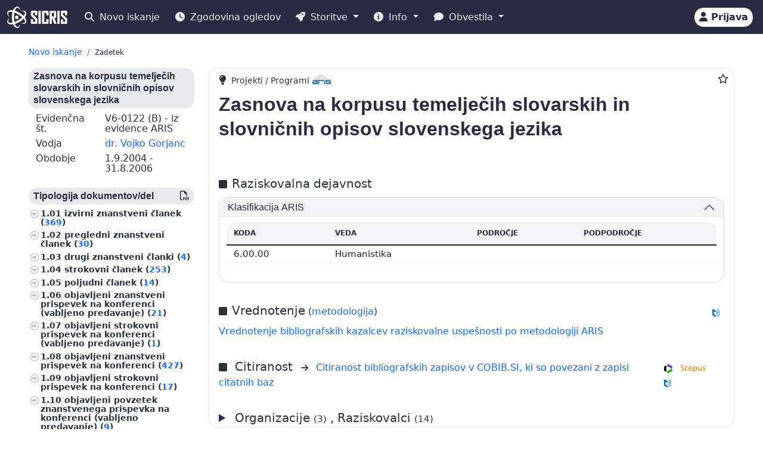

--- FILE ---
content_type: text/html;charset=UTF-8
request_url: https://cris.cobiss.net/ecris/si/sl/project/5080
body_size: 13209
content:




<!DOCTYPE html>
<html lang="sl" class="h-100 scroll-auto">
<head>
  <meta charset="UTF-8"/>
  <meta name="viewport" content="width=device-width, initial-scale=1, shrink-to-fit=no"/>

  <!-- redirect for browsers without JS -->
  
  <noscript>
    <meta http-equiv="refresh" content="0;url=/ecris/si/sl/unsupported" />
  </noscript>
  <script nomodule>location='/ecris/si/sl/unsupported'</script>

  <!-- theme / build info -->
  <meta name="theme-color" content="#282b42" />
  <meta name="apple-mobile-web-app-status-bar-style" content="#282b42" />
  <meta name="ecris" content="5.4-SNAPSHOT 09.01.2026 15:11" />

  <!-- absolute paths for static assets -->
  <base href="https://cris.cobiss.net/ecris/" />

  <!-- page title -->
  <title>
    
      
      
        SICRIS
      
    
  </title>

  

<!-- CSS files -->
<!-- Favicon -->
<link rel="shortcut icon" href="assets/img/favicon/favicon.ico" type="image/x-icon" />
<link rel="apple-touch-icon" href="assets/img/favicon/apple-touch-icon.png" />
<link rel="apple-touch-icon" sizes="57x57" href="assets/img/favicon/apple-touch-icon-57x57.png" />
<link rel="apple-touch-icon" sizes="72x72" href="assets/img/favicon/apple-touch-icon-72x72.png" />
<link rel="apple-touch-icon" sizes="76x76" href="assets/img/favicon/apple-touch-icon-76x76.png" />
<link rel="apple-touch-icon" sizes="114x114" href="assets/img/favicon/apple-touch-icon-114x114.png" />
<link rel="apple-touch-icon" sizes="120x120" href="assets/img/favicon/apple-touch-icon-120x120.png" />
<link rel="apple-touch-icon" sizes="144x144" href="assets/img/favicon/apple-touch-icon-144x144.png" />
<link rel="apple-touch-icon" sizes="152x152" href="assets/img/favicon/apple-touch-icon-152x152.png" />
<link rel="apple-touch-icon" sizes="180x180" href="assets/img/favicon/apple-touch-icon-180x180.png" />

<!-- Fontawesome -->
<link rel="stylesheet" href="assets/vendor/fontawesome-free-6.6.0-web/css/all.min.css" />

<!-- Bootstrap CSS -->
<link href="assets/vendor/bootstrap-5.1.3-dist/css/bootstrap.min.css" rel="stylesheet" />

<!-- Color CSS -->
<link type="text/css" href="assets/css/colorDefinitions.css" rel="stylesheet" />
<link type="text/css" href="assets/css/bootstrapOverrideIzum.css" rel="stylesheet" />
<link type="text/css" href="assets/css/cris.css" rel="stylesheet" />

<!-- Chartist -->
<link type="text/css" href="assets/vendor/chartist/chartist.css" rel="stylesheet" />
<link type="text/css" href="assets/vendor/chartist/legend-plugin.css" rel="stylesheet" />
<link type="text/css" href="assets/css/chartistOverRide.css" rel="stylesheet" />

<!-- Responsive Tables -->
<link type="text/css" href="assets/css/responsiveTables.css" rel="stylesheet" />

<!-- JS Global Variables -->
<script src="assets/js/global-variables.js" type="module"></script>

<!-- Bootstrap JS -->
<script src="assets/vendor/bootstrap-5.1.3-dist/js/bootstrap.bundle.min.js" defer="defer"></script>

<!-- Chartist JS -->
<script src="assets/vendor/chartist/chartist.js" defer="defer"></script>

<!-- HTMX -->
<script src="assets/vendor/htmx/htmx.js"
        integrity="sha384-QFjmbokDn2DjBjq+fM+8LUIVrAgqcNW2s0PjAxHETgRn9l4fvX31ZxDxvwQnyMOX"
        crossorigin="anonymous"></script>
  <script type="module"
          src="/ecris/assets/js/bundle-basic.js?5.3">
  </script>

  <!-- extra <head> markup comes from the page that includes this file -->
  
    
    
    
    
    
    
    
    
    
    
  
</head>

<body class="d-flex flex-column h-100">












<div class="d-none" id="globalVariables">
    <ul class="appData">
        <li class="system">si</li>
        <li class="language">sl</li>
        <li class="version">5.3</li>
        <li class="url">si/sl</li>
        <li class="publishDate">1.12.2025</li>
        <li class="startAction">details</li>
        <li class="startMode">project</li>
        <li class="classificationFormat">frascati</li>
        <li class="tenderUrl">https://cris.cobiss.net/tenders/</li>
        <li class="startQuery"></li>
        <li class="queryMaxLength">5628</li>
        <li class="searchTitle">SICRIS</li>

        
            <li class="count">
                <ul>
                    <li data-formated="50.511" class="researcher">50511</li>
                    <li data-formated="22.679" class="project">
                            22679
                    </li>
                    <li data-formated="9.712" class="projects">9712</li>
                    <li data-formated="1.766" class="programs">1766</li>
                    <li data-formated="1.007" class="organization">1007</li>
                    <li data-formated="1.537" class="group">1537</li>
                    <li data-formated="1.558" class="equipment">1558</li>
                </ul>
            </li>

            <ul class="translations">
                <li class="researcher">Raziskovalci</li>
                <li class="project">Projekti / Programi</li>
                <li class="organization">Organizacije</li>
                <li class="group">Skupine</li>
                <li class="equipment">Oprema</li>
                <li class="publication">Publikacije</li>
            </ul>

            <span class="urlTokenResponse"></span>
            <span class="serverTime">1768553872</span>
        
    </ul>
</div>

<template id="unexpectedError">
    <div class="alert alert-danger" role="alert">
        <i class="fas fa-exclamation-triangle" aria-hidden="true"></i>
        Pojavila se je nepričakovana napaka.
    </div>
</template>

<template id="tokenTimeoutError">
    <div class="alert alert-warning" role="alert">
        <i class="fas fa-clock" aria-hidden="true"></i>
        Vaša seja ni več veljavna. Če želite nadaljevati z delom v pooblaščenem načinu, se ponovno prijavite.
    </div>
</template>




<!-- Should I show the Sign-in buttons? -->


<header>
    <c-topmeni-init>
        <nav class="navbar navbar-expand-lg navbar-dark navbar-theme-primary fixed-top py-1 py-sm-2"
             aria-label="cris menu">

            <div class="container-fluid">

                <!-- ââââââââââââââââââââââ LOGO ââââââââââââââââââââââ -->
                <a class="navbar-brand" href="si/sl" aria-label="cris - Home">
                    <img src="assets/img/brand/si/cris-logo-inverse.svg"
                         style="height:36px" alt="cris logo">
                </a>

                <!-- environment label (only for SI deployments) -->
                
                    <span id="navbar-system"></span>
                
                

                <!-- ââââââââââââââââââââââ MAIN NAVBAR ââââââââââââââââââââââ -->
                <div class="collapse navbar-collapse" id="cris-menu">

                    <ul class="navbar-nav me-auto mb-2 mb-sm-0">

                        <!-- New search -->
                        <li class="nav-item">
                            <c-new-search-link>
                                <a class="nav-link" id="new-search" href="si/sl">
                                    <i class="fas fa-search me-1" aria-hidden="true"></i>
                                    Novo iskanje
                                </a>
                            </c-new-search-link>
                        </li>

                        <!-- History (opens an off-canvas) -->
                        <li class="nav-item">
                            <a class="nav-link" id="history">
                                <i class="fas fa-clock me-1" aria-hidden="true"></i>
                                <c-responsive-class>
                                    Zgodovina ogledov
                                </c-responsive-class>
                            </a>
                        </li>

                        <!-- â¼ SERVICES ------------------------------------------------- -->
                        <li class="nav-item dropdown">
                            <a class="nav-link dropdown-toggle" href="#"
                               id="sicris-menu-services-dropdown"
                               data-bs-toggle="dropdown" aria-expanded="false">
                                <i class="fas fa-rocket me-1" aria-hidden="true"></i>
                                Storitve
                            </a>

                            <ul class="dropdown-menu" aria-labelledby="sicris-menu-services-dropdown">

                                <!-- habilitation service (only in Slovene) -->
                                
                                    <li>
                                        <a class="dropdown-item" id="habilitation-service" href="#">
                                                Bibliografski kazalci uspešnosti za izvolitev v naziv
                                        </a>
                                    </li>
                                

                                <!-- researcher & organisation registrations -->
                                
                                

                                <!-- virtual-group evaluation & TOP lists (Slovene only) -->
                                
                                    <li>
                                        <a class="dropdown-item" id="virtual-group-service"
                                           href="https://bib.cobiss.net/biblioweb/eval/si/slv/evalvir/000"
                                           target="_blank" rel="noopener">
                                                Vrednotenje skupine izbranih raziskovalcev
                                        </a>
                                    </li>
                                    <li>
                                        <a class="dropdown-item" href="si/sl/top/researcher">
                                                Najuspešnejši raziskovalci
                                        </a>
                                    </li>
                                    <li>
                                        <a class="dropdown-item" href="si/sl/top/group">
                                                Najuspešnejše skupine
                                        </a>
                                    </li>
                                

                                <!-- Publications search (always visible) -->
                                <li>
                                    <a class="dropdown-item" href="si/sl/biblio">
                                        Publikacije
                                    </a>
                                </li>

                                <!-- ARIS TopWorks & doc-lists (Slovene only) -->
                                
                                    <li>
                                        <a class="dropdown-item"
                                           href="https://ws.cobiss.net/topworks-web/web-services/get-topworks-bibliography"
                                           target="_blank" rel="noopener">
                                                Objave v najuglednejših publikacijah
                                        </a>
                                    </li>
                                    <li>
                                        <a class="dropdown-item" href="si/sl/docs">
                                                Dokumenti, baze in seznami
                                        </a>
                                    </li>
                                
                            </ul>
                        </li>

                        <!-- â¼ INFO ----------------------------------------------------- -->
                        <li class="nav-item dropdown">
                            <a class="nav-link dropdown-toggle" href="#"
                               id="sicris-menu-info-dropdown" data-bs-toggle="dropdown"
                               aria-expanded="false">
                                <i class="fas fa-info-circle me-1" aria-hidden="true"></i>
                                Info
                            </a>

                            <ul class="dropdown-menu" aria-labelledby="sicris-menu-info-dropdown">
                                <li>
                                    <a class="dropdown-item" href="si/sl/intro">
                                        Predstavitev
                                    </a>
                                </li>

                                
                                    <li>
                                        <a class="dropdown-item" href="si/sl/forms">
                                                Obrazci
                                        </a>
                                    </li>
                                

                                
                                    <li>
                                        <a class="dropdown-item"
                                           href="http://www.arrs.si/sl/gradivo/sifranti/"
                                           target="_blank" rel="noopener">
                                                Šifranti
                                        </a>
                                    </li>
                                
                            </ul>
                        </li>

                        <!-- â¼ NOTIFICATIONS ------------------------------------------- -->
                        <li class="nav-item dropdown">
                            <a class="nav-link dropdown-toggle" href="#"
                               id="sicris-menu-news-dropdown"
                               data-bs-toggle="dropdown" aria-expanded="false">
                                <i class="fas fa-comment me-1" aria-hidden="true"></i>
                                Obvestila
                            </a>

                            <ul class="dropdown-menu" aria-labelledby="sicris-menu-news-dropdown">
                                <li>
                                    <a class="dropdown-item" href="si/sl/news">
                                        Novice in obvestila
                                    </a>
                                </li>

                                <!-- FAQ (selected languages only) -->
                                
                                    <li>
                                        <a class="dropdown-item" href="si/sl/faq">
                                                Pogosta vprašanja (FAQ)
                                        </a>
                                    </li>
                                

                                <!-- REST docs (all non-EN) -->
                                
                                    <li>
                                        <a class="dropdown-item" href="si/sl/rest">
                                                REST API
                                        </a>
                                    </li>
                                

                                <!-- evaluation-chat custom element -->
                                <li><evaluation-chat-news></evaluation-chat-news></li>
                            </ul>
                        </li>
                    </ul>
                </div><!-- /.navbar-collapse -->


                <!-- âââââââââââââââââââ SIGN-IN / AVATAR BLOCK âââââââââââââââââââ -->
                <div class="
                            sign-in-buttons d-flex flex-fill flex-lg-grow-0
                            justify-content-end me-1 order-lg-last">

                    <!-- â¼ avatar dropdown (hidden until user data arrives via JS) -->
                    <div id="signed-in-btn" class="dropdown d-none">
                        <a href="#"
                           class="text-decoration-none dropdown-toggle btn btn-secondary text-dark
                                  animate-up-2 ms-3 p-0 pe-2"
                           id="dropdownUser2" data-bs-toggle="dropdown"
                           title="user avatar" aria-expanded="false">
                            <img src="assets/img/user.svg" alt="user avatar"
                                 width="32" height="32"
                                 class="rounded-circle avatar-js">
                            <span class="d-none d-sm-inline-block d-lg-none d-xl-inline-block ms-1"></span>
                        </a>

                        <ul class="dropdown-menu right text-small shadow"
                            aria-labelledby="dropdownUser2">

                            <!-- profile visit / edit -->
                            <li>
                                <c-details-link>
                                    <a class="dropdown-item visit-js" href="javascript:void(0)">
                                        <i class="fas fa-user me-1" aria-hidden="true"></i>
                                        Oglej si moj profil
                                    </a>
                                </c-details-link>
                            </li>
                            <li>
                                <a class="dropdown-item edit-js" href="javascript:void(0)">
                                    <i class="fas fa-pencil-alt me-1" aria-hidden="true"></i>
                                    Uredi moj profil
                                </a>
                            </li>

                            <!-- organisation profile visit / edit -->
                            <li>
                                <c-details-link>
                                    <a class="dropdown-item visit-org-js" href="javascript:void(0)">
                                        <i class="fas fa-landmark me-1" aria-hidden="true"></i>
                                        Ogled organizacije
                                    </a>
                                </c-details-link>
                            </li>
                            <li>
                                <a class="dropdown-item edit-org-js" href="javascript:void(0)">
                                    <i class="fas fa-pencil-alt me-1" aria-hidden="true"></i>
                                    Urejanje organizacije
                                </a>
                            </li>

                            <!-- change password -->
                            <li>
                                <a class="dropdown-item pwd-change-js" href="javascript:void(0)">
                                    <i class="fas fa-lock me-1" aria-hidden="true"></i>
                                    Sprememba gesla
                                </a>
                            </li>

                            <!-- Library-request service (if enabled) -->
                            

                            <!-- add-new entity buttons (initially hidden; shown by JS) -->
                            <li><a class="dropdown-item d-none rsr-add-js"
                                   data-text="Ali ste prepričani, da želite ustvariti novega raziskovalca?"
                                   href="javascript:void(0)">
                                <i class="fas fa-plus" aria-hidden="true"></i>
                                <i class="fas fa-atom me-1" aria-hidden="true"></i>
                                Dodaj novega raziskovalca
                            </a></li>

                            <li><a class="dropdown-item d-none prj-add-js"
                                   data-text="Ali ste prepričani, da želite ustvariti nov projekt?"
                                   href="javascript:void(0)">
                                <i class="fas fa-plus" aria-hidden="true"></i>
                                <i class="fas fa-lightbulb me-1" aria-hidden="true"></i>
                                Dodaj novi projekt
                            </a></li>

                            <li><a class="dropdown-item d-none org-add-js"
                                   data-text="Ali ste prepričani, da želite ustvariti novo organizacijo?"
                                   href="javascript:void(0)">
                                <i class="fas fa-plus" aria-hidden="true"></i>
                                <i class="fas fa-landmark me-1" aria-hidden="true"></i>
                                Dodaj novo organizacijo
                            </a></li>

                            <li><a class="dropdown-item d-none grp-add-js"
                                   data-text="Ali ste prepričani, da želite ustvariti novo skupino?"
                                   href="javascript:void(0)">
                                <i class="fas fa-plus" aria-hidden="true"></i>
                                <i class="fas fa-users me-1" aria-hidden="true"></i>
                                Dodaj novo skupino
                            </a></li>

                            <!-- logout -->
                            <li>
                                <a class="dropdown-item logout-js" href="javascript:void(0)">
                                    <i class="fas fa-sign-out-alt me-1" aria-hidden="true"></i>
                                    Odjava
                                </a>
                            </li>
                        </ul>
                    </div><!-- /#signed-in-btn -->

                    <!-- Sign-in button (shown before login) -->
                    <a class="btn btn-secondary text-dark animate-up-2 ms-3 py-1 px-2 d-none"
                       id="sign-in-btn" href="javascript:void(0)">
                        <i class="fas fa-user" aria-hidden="true"></i>
                        <span class="d-none d-sm-inline-block">
                            Prijava
                        </span>
                    </a>
                </div><!-- /.sign-in-buttons -->


                <!-- mobile hamburger toggle -->
                <button class="navbar-toggler ms-1" type="button"
                        data-bs-toggle="collapse" data-bs-target="#cris-menu"
                        aria-controls="cris-menu" aria-expanded="false"
                        aria-label="Toggle navigation">
                    <span class="navbar-toggler-icon"></span>
                </button>

            </div><!-- /.container-fluid -->
        </nav>
    </c-topmeni-init>
</header>








    
       <c-toggle-view>
           <div id="search-div" class="container-fluid my-md-4 px-lg-4 px-xl-5 d-none">
               
               
           </div>

           <div id="details-div" class="container-fluid md-4 px-lg-4 px-xl-5 ">
               <c-details-init>
    <br/>
    <div class="pt-5 pb-1 row">
        <div class="col">
            <ul class="breadcrumb fw-bold my-1">

                <!-- ânew searchâ -->
                <li class="breadcrumb-item text-muted small">
                    <a id="backto-new-search" href="javascript:void(null)"
                       class="text-hover-primary">
                        Novo iskanje
                    </a>
                </li>

                <!-- âresultsâ (initially hidden) -->
                <li class="breadcrumb-item text-muted small d-none">
                    <c-back-to-results-init>
                        <a id="backto-results" href="javascript:void(null)"
                           class="text-hover-primary">
                            Rezultati
                            <small>
                                (<i id="results-type-icon" class="fas fa-atom"
                                    aria-hidden="true"></i>
                                <span id="backto-results-type"></span>)
                            </small>
                        </a>
                    </c-back-to-results-init>
                </li>

                <!-- âdetail resultsâ -->
                <li class="breadcrumb-item text-dark small">
                    <small>Zadetek</small>
                    <span id="data-from-results" class="d-none">
          <span id="curr-result-num" class="small"></span>
          od
          <span id="all-results-num" class="small"></span>
        </span>
                </li>

                <!-- next / prev buttons -->
                <li class="text-muted small ms-2 d-none next-prev-js">
                    <button class="nextPrevButtons ps-1 pe-2" id="details-prev"
                            aria-label="previous">
                        <i class="fas fa-caret-left fs-4"></i>
                    </button>
                    <button class="nextPrevButtons ps-1 pe-2" id="details-next"
                            aria-label="next">
                        <i class="fas fa-caret-right fs-4"></i>
                    </button>
                    <div id="details-slides-loader"
                         class="spinner-border text-secondary" role="status">
          <span class="visually-hidden">
              Nalaganje ...
          </span>
                    </div>
                </li>
            </ul>
        </div>
    </div>

    <!-- ===== LOADERS + DETAILS HOLDER ===== -->
    <div id="details-holder-loader" class="spinner-border text-secondary d-none" role="status">
        <span class="visually-hidden">
          Nalaganje ...
        </span>
    </div>

    <div id="details-holder" class="pt-2">
        
            
                
                
                    

<c-details-project-init id="5080" data-type="PRJ">
    <div class="row">
        <div class="col-12 col-lg-3 col-md-4">
            <c-sidebar-position-init shrink-on="1">
                <template class="title-js">
                    <i class="fas fa-info me-2" aria-hidden="true"></i>
                        Osnovni podatki
                </template>
                <div class="side-bar-position collapse sticky-md-top">
                    


<aside>
  

  <h6 class="bg-gray-400-light py-1 px-2 rounded">Zasnova na korpusu temelječih slovarskih in slovničnih opisov slovenskega jezika</h6>
  <div class="row mb-2 lh-110 ms-0 me-0">
    <div class="col-sm-5">Evidenčna št.</div>
    <div class="col-sm-7">
        V6-0122
      
        (B)
      

      
        
          - iz evidence ARIS
        
      

    </div>
  </div>
  <div class="row mb-2 lh-110 ms-0 me-0">
    <div class="col-sm-5">Vodja</div>
    <div class="col-sm-7">
      
        <c-details-link> <a
                href="https://cris.cobiss.net/ecris/si/sl/researcher/8485">
            dr. Vojko Gorjanc</a></c-details-link>
      
    </div>
  </div>
  
    <div class="row mb-2 lh-110 ms-0 me-0">
      <div class="col-sm-5">Obdobje</div>
      <div class="col-sm-7">
          1.9.2004
        -
          31.8.2006
      </div>
    </div>
  
  
  
  <div class="mt-4 aside-async-js"></div>
  


    <div class="row mt-4">

        
            <div class="col-12 ">
                <h6 class="bg-gray-400-light py-1 px-2 rounded">
                    Veda
                </h6>
                <ul class="custom-2">
                    
                        <li>Družboslovje
                            (1)
                            <c-percent all="14" part="1"></c-percent>
                        </li>
                    
                        <li>Humanistika
                            (13)
                            <c-percent all="14" part="13"></c-percent>
                        </li>
                    
                </ul>
            </div>
        
            <div class="col-12 ">
                <h6 class="bg-gray-400-light py-1 px-2 rounded">
                    Status raziskovalca
                </h6>
                <ul class="custom-2">
                    
                        <li>Raziskovalec
                            (14)
                            <c-percent all="14" part="14"></c-percent>
                        </li>
                    
                        <li>Strokovni ali tehnični sodelavec
                            (0)
                            <c-percent all="14" part="0"></c-percent>
                        </li>
                    
                </ul>
            </div>
        
            <div class="col-12 ">
                <h6 class="bg-gray-400-light py-1 px-2 rounded">
                    Izobrazba
                </h6>
                <ul class="custom-2">
                    
                        <li>Doktorat znanosti
                            (14)
                            <c-percent all="14" part="14"></c-percent>
                        </li>
                    
                </ul>
            </div>
        
            <div class="col-12 ">
                <h6 class="bg-gray-400-light py-1 px-2 rounded">
                    Spol
                </h6>
                <ul class="custom-2">
                    
                        <li>Ženski
                            (11)
                            <c-percent all="14" part="11"></c-percent>
                        </li>
                    
                        <li>Moški
                            (3)
                            <c-percent all="14" part="3"></c-percent>
                        </li>
                    
                </ul>
            </div>
        
            <div class="col-12 ">
                <h6 class="bg-gray-400-light py-1 px-2 rounded">
                    Status
                </h6>
                <ul class="custom-2">
                    
                        <li>Zaposlen v RO
                            (1)
                            <c-percent all="14" part="1"></c-percent>
                        </li>
                    
                        <li>Zaposlen v RO+RRD
                            (13)
                            <c-percent all="14" part="13"></c-percent>
                        </li>
                    
                </ul>
            </div>
        
            <div class="col-12 ">
                <h6 class="bg-gray-400-light py-1 px-2 rounded">
                    Število publikacij
                </h6>
                <ul class="custom-2">
                    
                        <li>10–99
                            (1)
                            <c-percent all="14" part="1"></c-percent>
                        </li>
                    
                        <li>100–999
                            (13)
                            <c-percent all="14" part="13"></c-percent>
                        </li>
                    
                </ul>
            </div>
        
            <div class="col-12 d-none">
                <h6 class="bg-gray-400-light py-1 px-2 rounded">
                    Stanje zapisa
                </h6>
                <ul class="custom-2">
                    
                        <li>Aktiven
                            (14)
                            <c-percent all="14" part="14"></c-percent>
                        </li>
                    
                </ul>
            </div>
        
    </div>


</aside>

                </div>
            </c-sidebar-position-init>
        </div>
        <div class="col-12 col-lg-9 col-md-8 asMain">
            




<div class="card mb-5 w-100">
    <div style="position: absolute; top: 0.5rem; right: 0.5rem">
        <button class="btn btn-icon-only star star-js" aria-label="Dodaj med priljubljene">
            <i class="far fa-star" style="color: var(- -link-color, #156BFF)"
               title="Dodaj med priljubljene"></i>
        </button>
    </div>
    <div class="card-body pt-2 pb-0">
        <span style="position: relative; top: 0; left: 0;">
            <i class="fas fa-lightbulb pe-1 fs-6" title="Projekti / Programi" aria-hidden="true"></i>

            
                <span class="fs--2">Projekti / Programi</span>
                <img src="assets/img/source-ARIS.svg"
                     alt="vir: ARIS"
                     title="vir: ARIS" class="me-2"
                     style="height: 15px; width: auto; margin-bottom: 5px" />
            

            
        </span>

        <!--begin::Title-->
        <div class="d-flex flex-wrap mb-3 mt-2">
            <div class="d-flex flex-column flex-grow-1">
                <h1 class="fs-2 me-1 project-name-js">Zasnova na korpusu temelječih slovarskih in slovničnih opisov slovenskega jezika</h1>
                
            </div>
            <div class="align-self-start">
                <a href="https://cris.cobiss.net/ecris/si/sl/update/project/5080" class="btn btn-primary btn-sm d-none edit-profile-js"><i
                        class="fas fa-pencil-alt me-1" aria-hidden="true"></i>Uredi</a>
            </div>
        </div>
        <!--end::Title-->

        <!--begin::obdobja -->
        


<div class="pb-2 me-2">
    
</div>

        <!--end::obdobja -->

        

        
            <!--begin::Classification-->
            






  <div class="d-flex pt-4 pb-2">
    <div class="flex-grow-1">
      <i class="fas fa-square me-2" aria-hidden="true"></i><span
            class="fs-5 me-2">Raziskovalna dejavnost</span>
    </div>
  </div>

<div class="row">
  <div class="col-12">
    <div class="accordion" id="accordionClassification">
      <!--begin::klasifikacije arrs-->
      
        <div class="accordion-item">
          
            <h3 class="accordion-header" id="headingClassification1">
              <button class="accordion-button" type="button"
                      data-bs-toggle="collapse"
                      data-bs-target="#collapseClassification1"
                      aria-expanded="true" aria-controls="collapseClassification1">
                <div class="flex-grow-1" id="prj-sra">
                    Klasifikacija ARIS</div>
              </button>
            </h3>

            <div id="collapseClassification1"
                 class="accordion-collapse collapse show"
                 aria-labelledby="headingClassification1"
                 data-bs-parent="#accordionClassification">
              <div class="accordion-body fs-7">
                <div class="pb-2 mb-0 rounded-top">
                  <table class="table card-table-620 w-100 lh-110 fs--1"
                         aria-labelledby="prj-sra">
                    <thead class="thead-light">
                    <tr>
                      <th scope="col">Koda</th>
                      <th scope="col">Veda</th>
                      <th scope="col">Področje</th>
                      <th scope="col">Podpodročje</th>
                    </tr>
                    </thead>
                    <tbody>
                    
                      
                        <tr>
                          <td
                                  data-label="Koda">6.00.00&#160;</td>
                          <td
                                  data-label="Veda">Humanistika&#160;</td>
                          <td
                                  data-label="Področje">&#160;</td>
                          <td
                                  data-label="Podpodročje">&#160;</td>
                        </tr>
                      
                    
                    </tbody>
                  </table>
                </div>
              </div>
            </div>
          
        </div>
      
      <!--end::klasifikacije arrs-->

      <!--begin::klasifikacije cerif-->
      
      <!--end::klasifikacije cerif-->

      <!--begin::klasifikacije ford-->
      
      <!--end::klasifikacije ford-->
    </div>
  </div>
</div>

            <!--end::Classification-->
        

        <!--begin::ključne besede -->
        




<div class="pb-2"></div>

        <!--end::ključne besede -->

        <!--begin::Points-->
        
            







    <div class="d-flex pt-4 pb-2">
        <div class="flex-grow-1">
            <i class="fas fa-square me-2" aria-hidden="true"></i><span
                class="fs-5">Vrednotenje</span>
            (<a
                href="https://www.arrs.si/sl/akti/24/metod-vrednotenje-dela-okt24.asp"
                target="_blank" rel="noopener">metodologija</a>)
        </div>
        <div class="align-self-end">
            <img src="assets/img/source-COBISS.svg" alt="vir: COBISS"
                 title="vir: COBISS" class="data-source-15 me-2" />
        </div>
    </div>


    <div class="row mb-2">
        <div class="col-xs-12">
            
                <a href="https://bib.cobiss.net/biblioweb/eval/si/slv/evalprj/5080"
                   target="_blank" rel="noopener">Vrednotenje bibliografskih kazalcev raziskovalne uspešnosti po metodologiji ARIS</a>
            
        </div>
    </div>
    


        
        <!--end::Points-->

        <!--begin::Citations-->
        
            




  <div class="d-flex pt-4 pb-2">
    <div class="flex-grow-1">
      <i class="fas fa-square me-2" aria-hidden="true"></i>
      <span class="fs-5 me-2" id="group-cit">
          Citiranost
      </span>
      <i class="fs--2 fas fa-arrow-right me-2" aria-hidden="true"></i>
      <a href="https://bib.cobiss.net/biblioweb/cit/si/slv/citprj/5080"
         target="_blank" rel="noopener">
          Citiranost bibliografskih zapisov v COBIB.SI, ki so povezani z zapisi citatnih baz
      </a>
    </div>

    <div class="align-self-end">
      <img src="assets/img/source-Clarivate.svg"
           alt="vir: WoS"
           title="vir: WoS"
           class="data-source-15 me-2" />
      <img src="assets/img/source-Scopus.svg"
           alt="vir: Scopus"
           title="vir: Scopus"
           class="data-source-15 me-2" />
      <img src="assets/img/source-COBISS.svg"
           alt="vir: COBISS"
           title="vir: COBISS"
           class="data-source-15 me-2" />
    </div>
  </div>

  


        
        <!--end::Citations-->

        <!--begin::organizacije-->
        




    <details>
        <summary class="summaryTitle fs-5 mt-xs-1 mt-sm-5 mt-md-4"
                 id="prj-org">
                Organizacije <span
                class="fs--1">(3)</span>
            
                , Raziskovalci <span
                    class="fs--1">(14)</span>
            
        </summary>

        
            <div class="m-2 fs-6 fw-bold" data-label="Evidenčna št. Razisk. organizacija">
                    0581&#160; 	Univerza v Ljubljani, Filozofska fakulteta
            </div>

            
                <div class="mb-0 rounded-top">
                    <table class="table card-table-1024 w-100 lh-110 fs--1"
                           aria-labelledby="prj-rsr">
                        <thead class="thead-light">
                        <tr>
                            <th scope="col" class="text-center">št.</th>
                            <th scope="col">Evidenčna št.</th>
                            <th scope="col">Ime in priimek</th>
                            <th scope="col">Razisk. področje</th>
                            <th scope="col">Vloga</th>
                            <th scope="col">Obdobje</th>
                            <th scope="col" class="text-center"><span
                                    class="visually-hidden">Štev. publikacij</span><i
                                    class="fas fa-book fs-6"
                                    title="Štev. publikacij"
                                    aria-hidden="true"></i><span class="d-block d-sm-none">Štev. publikacij</span></th>
                        </tr>
                        </thead>
                        <tbody>
                        
                            
                            <tr>
                                <td
                                        data-label="št."
                                        class="text-center">1.&#160;</td>
                                <td
                                        data-label="Evidenčna št.">27674&#160;</td>
                                <td
                                        data-label="Ime in priimek"><c-details-link>
                                    <a
                                            href="https://cris.cobiss.net/ecris/si/sl/researcher/20343">
                                            dr. Špela Arhar Holdt</a></c-details-link>&#160;</td>
                                <td title="[Jezikoslovje, Humanistika]"
                                    data-label="Razisk. področje">Jezikoslovje&#160;</td>
                                <td data-label="Vloga">Raziskovalec&#160;</td>
                                <td data-label="Obdobje">2006&#160;</td>
                                <td data-label="Štev. publikacij"
                                    class="text-right">295&#160;</td>
                            </tr>
                        
                            
                            <tr>
                                <td
                                        data-label="št."
                                        class="text-center">2.&#160;</td>
                                <td
                                        data-label="Evidenčna št.">23368&#160;</td>
                                <td
                                        data-label="Ime in priimek"><c-details-link>
                                    <a
                                            href="https://cris.cobiss.net/ecris/si/sl/researcher/16526">
                                            dr. Tatjana Balažic Bulc</a></c-details-link>&#160;</td>
                                <td title="[Jezikoslovje, Humanistika]"
                                    data-label="Razisk. področje">Jezikoslovje&#160;</td>
                                <td data-label="Vloga">Raziskovalec&#160;</td>
                                <td data-label="Obdobje">2005 - 2006&#160;</td>
                                <td data-label="Štev. publikacij"
                                    class="text-right">219&#160;</td>
                            </tr>
                        
                            
                            <tr>
                                <td
                                        data-label="št."
                                        class="text-center">3.&#160;</td>
                                <td
                                        data-label="Evidenčna št.">26294&#160;</td>
                                <td
                                        data-label="Ime in priimek"><c-details-link>
                                    <a
                                            href="https://cris.cobiss.net/ecris/si/sl/researcher/19811">
                                            dr. Darja Fišer</a></c-details-link>&#160;</td>
                                <td title="[Jezikoslovje, Humanistika]"
                                    data-label="Razisk. področje">Jezikoslovje&#160;</td>
                                <td data-label="Vloga">Mladi raziskovalec&#160;</td>
                                <td data-label="Obdobje">2006&#160;</td>
                                <td data-label="Štev. publikacij"
                                    class="text-right">431&#160;</td>
                            </tr>
                        
                            
                            <tr>
                                <td
                                        data-label="št."
                                        class="text-center">4.&#160;</td>
                                <td
                                        data-label="Evidenčna št.">14681&#160;</td>
                                <td
                                        data-label="Ime in priimek"><c-details-link>
                                    <a
                                            href="https://cris.cobiss.net/ecris/si/sl/researcher/8485">
                                            dr. Vojko Gorjanc</a></c-details-link>&#160;</td>
                                <td title="[Jezikoslovje, Humanistika]"
                                    data-label="Razisk. področje">Jezikoslovje&#160;</td>
                                <td data-label="Vloga">Vodja&#160;</td>
                                <td data-label="Obdobje">2004 - 2006&#160;</td>
                                <td data-label="Štev. publikacij"
                                    class="text-right">508&#160;</td>
                            </tr>
                        
                            
                            <tr>
                                <td
                                        data-label="št."
                                        class="text-center">5.&#160;</td>
                                <td
                                        data-label="Evidenčna št.">13060&#160;</td>
                                <td
                                        data-label="Ime in priimek"><c-details-link>
                                    <a
                                            href="https://cris.cobiss.net/ecris/si/sl/researcher/7940">
                                            dr. Simona Kranjc</a></c-details-link>&#160;</td>
                                <td title="[Jezikoslovje, Humanistika]"
                                    data-label="Razisk. področje">Jezikoslovje&#160;</td>
                                <td data-label="Vloga">Raziskovalec&#160;</td>
                                <td data-label="Obdobje">2005&#160;</td>
                                <td data-label="Štev. publikacij"
                                    class="text-right">523&#160;</td>
                            </tr>
                        
                            
                            <tr>
                                <td
                                        data-label="št."
                                        class="text-center">6.&#160;</td>
                                <td
                                        data-label="Evidenčna št.">26166&#160;</td>
                                <td
                                        data-label="Ime in priimek"><c-details-link>
                                    <a
                                            href="https://cris.cobiss.net/ecris/si/sl/researcher/19644">
                                            dr. Simon Krek</a></c-details-link>&#160;</td>
                                <td title="[Jezikoslovje, Humanistika]"
                                    data-label="Razisk. področje">Jezikoslovje&#160;</td>
                                <td data-label="Vloga">Raziskovalec&#160;</td>
                                <td data-label="Obdobje">2005 - 2006&#160;</td>
                                <td data-label="Štev. publikacij"
                                    class="text-right">427&#160;</td>
                            </tr>
                        
                            
                            <tr>
                                <td
                                        data-label="št."
                                        class="text-center">7.&#160;</td>
                                <td
                                        data-label="Evidenčna št.">25578&#160;</td>
                                <td
                                        data-label="Ime in priimek"><c-details-link>
                                    <a
                                            href="https://cris.cobiss.net/ecris/si/sl/researcher/18963">
                                            dr. Tadeja Rozman</a></c-details-link>&#160;</td>
                                <td title="[Jezikoslovje, Humanistika]"
                                    data-label="Razisk. področje">Jezikoslovje&#160;</td>
                                <td data-label="Vloga">Mladi raziskovalec&#160;</td>
                                <td data-label="Obdobje">2005 - 2006&#160;</td>
                                <td data-label="Štev. publikacij"
                                    class="text-right">84&#160;</td>
                            </tr>
                        
                            
                            <tr>
                                <td
                                        data-label="št."
                                        class="text-center">8.&#160;</td>
                                <td
                                        data-label="Evidenčna št.">13358&#160;</td>
                                <td
                                        data-label="Ime in priimek"><c-details-link>
                                    <a
                                            href="https://cris.cobiss.net/ecris/si/sl/researcher/8032">
                                            dr. Mojca Schlamberger Brezar</a></c-details-link>&#160;</td>
                                <td title="[Jezikoslovje, Humanistika]"
                                    data-label="Razisk. področje">Jezikoslovje&#160;</td>
                                <td data-label="Vloga">Raziskovalec&#160;</td>
                                <td data-label="Obdobje">2005 - 2006&#160;</td>
                                <td data-label="Štev. publikacij"
                                    class="text-right">512&#160;</td>
                            </tr>
                        
                            
                            <tr>
                                <td
                                        data-label="št."
                                        class="text-center">9.&#160;</td>
                                <td
                                        data-label="Evidenčna št.">15062&#160;</td>
                                <td
                                        data-label="Ime in priimek"><c-details-link>
                                    <a
                                            href="https://cris.cobiss.net/ecris/si/sl/researcher/8628">
                                            dr. Matija Svetina</a></c-details-link>&#160;</td>
                                <td title="[Psihologija, Družboslovje]"
                                    data-label="Razisk. področje">Psihologija&#160;</td>
                                <td data-label="Vloga">Raziskovalec&#160;</td>
                                <td data-label="Obdobje">2005 - 2006&#160;</td>
                                <td data-label="Štev. publikacij"
                                    class="text-right">380&#160;</td>
                            </tr>
                        
                            
                            <tr>
                                <td
                                        data-label="št."
                                        class="text-center">10.&#160;</td>
                                <td
                                        data-label="Evidenčna št.">20453&#160;</td>
                                <td
                                        data-label="Ime in priimek"><c-details-link>
                                    <a
                                            href="https://cris.cobiss.net/ecris/si/sl/researcher/12340">
                                            dr. Špela Vintar</a></c-details-link>&#160;</td>
                                <td title="[Jezikoslovje, Humanistika]"
                                    data-label="Razisk. področje">Jezikoslovje&#160;</td>
                                <td data-label="Vloga">Raziskovalec&#160;</td>
                                <td data-label="Obdobje">2005 - 2006&#160;</td>
                                <td data-label="Štev. publikacij"
                                    class="text-right">276&#160;</td>
                            </tr>
                        
                        </tbody>
                    </table>
                </div>
            
        
            <div class="m-2 fs-6 fw-bold" data-label="Evidenčna št. Razisk. organizacija">
                    0582&#160; 	Univerza v Ljubljani, Fakulteta za družbene vede
            </div>

            
                <div class="mb-0 rounded-top">
                    <table class="table card-table-1024 w-100 lh-110 fs--1"
                           aria-labelledby="prj-rsr">
                        <thead class="thead-light">
                        <tr>
                            <th scope="col" class="text-center">št.</th>
                            <th scope="col">Evidenčna št.</th>
                            <th scope="col">Ime in priimek</th>
                            <th scope="col">Razisk. področje</th>
                            <th scope="col">Vloga</th>
                            <th scope="col">Obdobje</th>
                            <th scope="col" class="text-center"><span
                                    class="visually-hidden">Štev. publikacij</span><i
                                    class="fas fa-book fs-6"
                                    title="Štev. publikacij"
                                    aria-hidden="true"></i><span class="d-block d-sm-none">Štev. publikacij</span></th>
                        </tr>
                        </thead>
                        <tbody>
                        
                            
                            <tr>
                                <td
                                        data-label="št."
                                        class="text-center">1.&#160;</td>
                                <td
                                        data-label="Evidenčna št.">20331&#160;</td>
                                <td
                                        data-label="Ime in priimek"><c-details-link>
                                    <a
                                            href="https://cris.cobiss.net/ecris/si/sl/researcher/12221">
                                            dr. Tina Lengar Verovnik</a></c-details-link>&#160;</td>
                                <td title="[Jezikoslovje, Humanistika]"
                                    data-label="Razisk. področje">Jezikoslovje&#160;</td>
                                <td data-label="Vloga">Raziskovalec&#160;</td>
                                <td data-label="Obdobje">2006&#160;</td>
                                <td data-label="Štev. publikacij"
                                    class="text-right">362&#160;</td>
                            </tr>
                        
                            
                            <tr>
                                <td
                                        data-label="št."
                                        class="text-center">2.&#160;</td>
                                <td
                                        data-label="Evidenčna št.">20482&#160;</td>
                                <td
                                        data-label="Ime in priimek"><c-details-link>
                                    <a
                                            href="https://cris.cobiss.net/ecris/si/sl/researcher/12368">
                                            dr. Nataša Logar</a></c-details-link>&#160;</td>
                                <td title="[Jezikoslovje, Humanistika]"
                                    data-label="Razisk. področje">Jezikoslovje&#160;</td>
                                <td data-label="Vloga">Mladi raziskovalec&#160;</td>
                                <td data-label="Obdobje">2006&#160;</td>
                                <td data-label="Štev. publikacij"
                                    class="text-right">362&#160;</td>
                            </tr>
                        
                        </tbody>
                    </table>
                </div>
            
        
            <div class="m-2 fs-6 fw-bold" data-label="Evidenčna št. Razisk. organizacija">
                    0589&#160; 	Univerza v Mariboru, Pedagoška fakulteta
            </div>

            
                <div class="mb-0 rounded-top">
                    <table class="table card-table-1024 w-100 lh-110 fs--1"
                           aria-labelledby="prj-rsr">
                        <thead class="thead-light">
                        <tr>
                            <th scope="col" class="text-center">št.</th>
                            <th scope="col">Evidenčna št.</th>
                            <th scope="col">Ime in priimek</th>
                            <th scope="col">Razisk. področje</th>
                            <th scope="col">Vloga</th>
                            <th scope="col">Obdobje</th>
                            <th scope="col" class="text-center"><span
                                    class="visually-hidden">Štev. publikacij</span><i
                                    class="fas fa-book fs-6"
                                    title="Štev. publikacij"
                                    aria-hidden="true"></i><span class="d-block d-sm-none">Štev. publikacij</span></th>
                        </tr>
                        </thead>
                        <tbody>
                        
                            
                            <tr>
                                <td
                                        data-label="št."
                                        class="text-center">1.&#160;</td>
                                <td
                                        data-label="Evidenčna št.">00299&#160;</td>
                                <td
                                        data-label="Ime in priimek"><c-details-link>
                                    <a
                                            href="https://cris.cobiss.net/ecris/si/sl/researcher/3990">
                                            dr. Irena Stramljič Breznik</a></c-details-link>&#160;</td>
                                <td title="[Humanistika]"
                                    data-label="Razisk. področje">Humanistika&#160;</td>
                                <td data-label="Vloga">Raziskovalec&#160;</td>
                                <td data-label="Obdobje">2005 - 2006&#160;</td>
                                <td data-label="Štev. publikacij"
                                    class="text-right">675&#160;</td>
                            </tr>
                        
                            
                            <tr>
                                <td
                                        data-label="št."
                                        class="text-center">2.&#160;</td>
                                <td
                                        data-label="Evidenčna št.">26202&#160;</td>
                                <td
                                        data-label="Ime in priimek"><c-details-link>
                                    <a
                                            href="https://cris.cobiss.net/ecris/si/sl/researcher/19688">
                                            dr. Alenka Valh Lopert</a></c-details-link>&#160;</td>
                                <td title="[Jezikoslovje, Humanistika]"
                                    data-label="Razisk. področje">Jezikoslovje&#160;</td>
                                <td data-label="Vloga">Raziskovalec&#160;</td>
                                <td data-label="Obdobje">2005 - 2006&#160;</td>
                                <td data-label="Štev. publikacij"
                                    class="text-right">521&#160;</td>
                            </tr>
                        
                        </tbody>
                    </table>
                </div>
            
        
    </details>


        <!--end::organizacije-->

        <!--begin::povzetek -->
        





        <!--end::povzetek -->

        <!--begin::pomen za razvoj znanosti -->
        





        <!--end::pomen za razvoj znanosti -->

        <!--begin::pomen za razvoj SLO -->
        





        <!--end::pomen za razvoj SLO-->

        <!--begin::avdiovizualni viri-->
        





        <!--end::avdiovizualni viri-->

        <c-report-init>
            <!--begin::Najpomembnejši znanstveni rezultati -->
            






            <!--end::Najpomembnejši znanstveni rezultati-->

            <!--begin::Najpomembnejši družbeno–ekonomsko in kulturno relevantni rezultati -->
            







<div class="modal fade" tabindex="-1" aria-hidden="true">
  <div class="modal-dialog modal-dialog-scrollable">
    <div class="modal-content">

    </div>
  </div>
</div>


        </c-report-init>
        <!--end::Najpomembnejši družbeno–ekonomsko in kulturno relevantni rezultati-->
    </div>
</div>

        </div>
    </div>
</c-details-project-init>

                
                
                
                
            
        
    </div>
</c-details-init>

           </div>
       </c-toggle-view>
    

     

     

     

     

    

    

    

    

    

    

 





<c-signin-modal-init>
  <div class="modal fade" tabindex="-1" aria-modal="true" role="dialog"
       aria-labelledby="signInModalTitle" aria-hidden="true">
    <div class="modal-dialog">
      <div class="modal-content">
        <div class="modal-header">
          <h3 class="mb-0" id="signInModalTitle">Prijava z geslom </h3>
          <button type="button" class="btn-close" data-bs-dismiss="modal"
                  aria-label="Close"></button>
        </div>
        <div class="modal-body">
          <form action="#" class="mt-4">
            <div class="form-group mb-4">
              <label id="labelUsername">E-naslov ali evidenčna številka raziskovalca</label>
              <div class="input-group">
                <span class="input-group-text" id="basic-addon1">
                  <span class="fas fa-user"></span>
                </span>
                <input type="text" class="form-control" id="username"
                       aria-labelledby="labelUsername" autofocus required />
              </div>
            </div>
            <div class="form-group mb-4">
              <label for="password" id="labelPassword">Geslo</label>
              <div class="input-group">
                <span class="input-group-text" id="basic-addon2">
                  <span class="fas fa-unlock-alt"></span>
                </span>
                <input type="password" class="form-control" id="password"
                       minlength="4" aria-labelledby="labelPassword" required />
              </div>
              
            </div>
            <div class="d-grid">
              <button type="submit" class="btn btn-primary">
                Prijava
              </button>
            </div>
          </form>
        </div>
              <div class="modal-footer d-block">
		<span class="fw-normal">
          Se želite prijaviti prek elektronske pošte?
          <a href="javascript:void(null)" class="fw-bold link-to-email-only">Prijava z e-naslovom</a>.
        </span>
      </div>
      </div>
    </div>
  </div>
</c-signin-modal-init>


<c-set-pw-modal-init>
  <div class="modal fade" tabindex="-1" role="dialog" aria-modal="true"
       aria-labelledby="setPasswordModalTitle" aria-hidden="true">
    <div class="modal-dialog">
      <div class="modal-content">
        <div class="modal-header">
          <h3 class="mb-0" id="setPasswordModalTitle">Nastavitev gesla</h3>
          <button type="button" class="btn-close" data-bs-dismiss="modal"
                  aria-label="Close"></button>
        </div>
        <div class="modal-body">
          <form>
            <div class="form-group mb-3">
              <label for="password-1" id="lab-password-1">Geslo</label>
              <div class="input-group">
                <span class="input-group-text"><span class="fas fa-lock"></span></span>
                <input type="password" minlength="8" class="form-control"
                       id="password-1" aria-labelledby="lab-password-1"
                       autofocus="autofocus" required="required" />
              </div>
              <div class="form-text">Geslo mora vsebovati vsaj 8 znakov</div>
            </div>

            <div class="form-group mb-3">
              <label for="password-2" id="lab-password-2">Potrdi geslo</label>
              <div class="input-group">
                <span class="input-group-text"><span class="fas fa-lock"></span></span>
                <input type="password" minlength="8" class="form-control"
                       id="password-2" aria-labelledby="lab-password-2"
                       required="required" />
              </div>
              <div id="fb-password-2" class="form-text text-danger d-none">Gesli se ne ujemata</div>
            </div>

            <div class="d-grid mb-3">
              <button type="submit" class="btn btn-primary">
                Pošlji zahtevo
                <div class="spinner-border spinner-border-sm text-secondary d-none"
                     role="status">
                  <span class="visually-hidden">V teku</span>
                </div>
              </button>
            </div>
          </form>
        </div>
      </div>
    </div>
  </div>
</c-set-pw-modal-init>


<c-rsr-registration-init>
  <div class="modal fade" tabindex="-1" aria-modal="true" role="dialog"
       aria-labelledby="rsrRegistrationModalTitle" aria-hidden="true">
    <div class="modal-dialog">
      <div class="modal-content">
        <div class="modal-header">
          <h3 class="mb-0" id="rsrRegistrationModalTitle">
            
              Registracija raziskovalca / tehničnega sodelavca / zasebnega raziskovalca
            
            
          </h3>
          <button type="button" class="btn-close" data-bs-dismiss="modal" aria-label="Close"></button>
        </div>
        <div class="modal-body pb-1">
          <form class="mt-0">
            <div class="form-group pb-4">
              <label for="rsr-reg-fname" id="rsr-reg-fname-label">Ime</label>
              <div class="input-group">
                <span class="input-group-text"><span class="fas fa-hashtag"></span></span>
                <input type="text" class="form-control" id="rsr-reg-fname"
                       aria-labelledby="rsr-reg-fname-label" autofocus="autofocus" required="required" />
              </div>
            </div>
            <div class="form-group pb-4">
              <label for="rsr-reg-lname" id="rsr-reg-lname-label">Priimek</label>
              <div class="input-group">
                <span class="input-group-text"><span class="fas fa-hashtag"></span></span>
                <input type="text" class="form-control" id="rsr-reg-lname"
                       aria-labelledby="rsr-reg-lname-label" autofocus="autofocus" required="required" />
              </div>
            </div>
            <div class="form-group">
              <div class="form-group mb-4">
                <label for="rsr-reg-email" id="rsr-reg-email-label">E-naslov</label>
                <div class="input-group">
                  <span class="input-group-text"><span class="fas fa-envelope"></span></span>
                  <input type="email" class="form-control" id="rsr-reg-email"
                         aria-labelledby="rsr-reg-email-label" required="required" />
                </div>
              </div>
            </div>
          
            <div class="form-group">
              <div class="form-group mb-4">
                <label for="rsr-reg-regnum" id="rsr-reg-regnum-label">Matična številka</label>
                <div class="input-group">
                  <span class="input-group-text"><span class="fas fa-hashtag"></span></span>
                  <input type="number" class="form-control" id="rsr-reg-regnum"
                         aria-labelledby="rsr-reg-regnum-label" required="required" />
                </div>
              </div>
            </div>
          
            <div class="d-grid">
              <button type="submit" class="btn btn-primary">
                <div class="spinner-border spinner-border-sm text-secondary d-none" role="status">
                  <span class="visually-hidden">V teku</span>
                </div>
                Pošlji povezavo
              </button>
            </div>
          </form>
          <p class="my-1">
            <small><span class="fas fa-info-circle"></span>
              Na vaš elektronski naslov bo poslana povezava, preko katere se prijavite v aplikacijo.
            </small>
          </p>
        </div>
        <div class="modal-footer"></div>
      </div>
    </div>
  </div>
</c-rsr-registration-init>



<c-org-registration-init>
  <div class="modal fade" tabindex="-1" role="dialog" aria-modal="true"
       aria-labelledby="orgRegistrationModalTitle" aria-hidden="true">
    <div class="modal-dialog">
      <div class="modal-content">
        <div class="modal-header">
          <h3 class="mb-0" id="orgRegistrationModalTitle">
            Registracija organizacije
          </h3>
          <button type="button" class="btn-close" data-bs-dismiss="modal"
                  aria-label="Close"></button>
        </div>
        <div class="modal-body pb-1">
          <form class="mt-4">
            <div class="form-group pb-4">
              <label for="org-reg-name" id="org-reg-name-label">Naziv organizacije</label>
              <div class="input-group">
                <span class="input-group-text"><span class="fas fa-hashtag"></span></span>
                <input type="text" class="form-control" id="org-reg-name"
                       aria-labelledby="org-reg-name-label" autofocus="autofocus" required="required" />
              </div>
            </div>

            <div class="form-group pb-4">
              <label for="org-reg-name-eng" id="org-reg-name-eng-label">Naziv v angleškem jeziku</label>
              <div class="input-group">
                <span class="input-group-text"><span class="fas fa-hashtag"></span></span>
                <input type="text" class="form-control" id="org-reg-name-eng"
                       aria-labelledby="org-reg-name-eng-label" autofocus="autofocus" required="required" />
              </div>
            </div>

            <hr/>
            <div class="mb-3">
              <h5>Kontaktna oseba</h5>
              <small>(Če vnesete podatek evidenčna številka, preostalih podatkov ni treba vnašati.)</small>
            </div>

            <div class="form-group pb-4">
              <label for="orgReg-con-rsrmstid" id="orgReg-con-rsrmstid-label">Evidenčna številka raziskovalca (če obstaja)</label>
              <div class="input-group">
                <span class="input-group-text"><span class="fas fa-hashtag"></span></span>
                <input type="text" class="form-control" id="orgReg-con-rsrmstid"
                       aria-labelledby="orgReg-con-rsrmstid-label" autofocus="autofocus" />
              </div>
            </div>

            <div class="form-group pb-4">
              <label for="orgReg-con-firstName" id="orgReg-con-firstName-label">Ime</label>
              <div class="input-group">
                <span class="input-group-text"><span class="fas fa-hashtag"></span></span>
                <input type="text" class="form-control" id="orgReg-con-firstName"
                       aria-labelledby="orgReg-con-firstName-label" autofocus="autofocus" />
              </div>
            </div>

            <div class="form-group pb-4">
              <label for="orgReg-con-lastName" id="orgReg-con-lastName-label">Priimek</label>
              <div class="input-group">
                <span class="input-group-text"><span class="fas fa-hashtag"></span></span>
                <input type="text" class="form-control" id="orgReg-con-lastName"
                       aria-labelledby="orgReg-con-lastName-label" autofocus="autofocus" />
              </div>
            </div>

            <div class="form-group">
              <div class="form-group mb-4">
                <label for="orgReg-con-email" id="orgReg-con-email-label">E-naslov</label>
                <div class="input-group">
                  <span class="input-group-text"><span class="fas fa-envelope"></span></span>
                  <input type="email" class="form-control" id="orgReg-con-email"
                         aria-labelledby="orgReg-con-email-label" />
                </div>
              </div>
            </div>

            <div class="d-grid">
              <button type="submit" class="btn btn-primary">
                <div class="spinner-border spinner-border-sm text-secondary d-none" role="status">
                  <span class="visually-hidden">V teku</span>
                </div>
                Pošlji povezavo
              </button>
            </div>
          </form>

          <p class="my-1">
            <small><span class="fas fa-info-circle"></span>
              Na vaš elektronski naslov bo poslana povezava, preko katere se prijavite v aplikacijo.
            </small>
          </p>
        </div>
        <div class="modal-footer"></div>
      </div>
    </div>
  </div>
</c-org-registration-init>


<c-email-only-signin-modal-init>
  <div class="modal fade" tabindex="-1" aria-modal="true" role="dialog"
       aria-labelledby="emailSignInTitle" aria-hidden="true">
    <div class="modal-dialog">
      <div class="modal-content">
        <div class="modal-header">
          <h3 class="mb-0" id="emailSignInTitle">Prijava z e-naslovom</h3>
          <button type="button" class="btn-close" data-bs-dismiss="modal" aria-label="Close"></button>
        </div>
        <div class="modal-body pb-1">
          <form class="mt-4">
            <div class="form-group">
              <div class="form-group mb-4">
                <label for="email-signin" id="email-signin-label">E-naslov</label>
                <div class="input-group">
                  <span class="input-group-text"><span class="fas fa-envelope"></span></span>
                  <input type="email" class="form-control" id="email-signin2"
                         aria-labelledby="email-signin-label" required="required" />
                </div>
              </div>
                
            </div>
            <div class="d-grid">
              <button type="submit" class="btn btn-primary">
                <div class="spinner-border spinner-border-sm text-secondary d-none" role="status">
                  <span class="visually-hidden">V teku</span>
                </div>
                Pošlji povezavo
              </button>
            </div>
          </form>
          <p class="my-1">
            <small>
              <span class="fas fa-info-circle"></span>
              Na vaš elektronski naslov bo poslana povezava, preko katere se prijavite v aplikacijo.
            </small>
          </p>
        </div>
              <div class="modal-footer d-block">
        <span class="fw-normal">
          Se želite prijaviti z geslom?
          <a href="javascript:void(null)" class="fw-bold link-to-pass">Prijava z geslom</a>.
        	</span>
      	</div>
      </div>
    </div>
  </div>
</c-email-only-signin-modal-init>


<c-response-modal>
  <div class="modal fade" id="exampleModal" tabindex="-1" role="dialog" aria-modal="true" aria-hidden="true">
    <div class="modal-dialog modal-dialog-centered">
      <div class="modal-content">
        <div class="modal-header">
          <div class="modal-title" id="modalTitle"></div>
          <button type="button" class="btn-close" data-bs-dismiss="modal" aria-label="Close"></button>
        </div>
        <div class="modal-body">
          <div class="alert" role="alert">
            <i class="" aria-hidden="true"></i> <span></span>
          </div>
        </div>
      </div>
    </div>
  </div>
</c-response-modal>



<c-habilitation-init>
  <div class="modal fade" id="habilitationModal" tabindex="-1"
       aria-labelledby="habilitationModalTitle" aria-hidden="true">
    <div class="modal-dialog">
      <div class="modal-content">
        <div class="modal-header">
          <h5 class="modal-title" id="habilitationModalTitle">Bibliografski kazalci uspešnosti</h5>
          <button type="button" class="btn-close" data-bs-dismiss="modal" aria-label="Close"></button>
        </div>
        <div class="modal-body">
          <select class="form-select mb-3" name="university"
                  aria-label="Univerza">
            <option value="" selected="">Izberi univerzo</option>
            <option value="unip">Univerza na Primorskem</option>
            <option value="unim">Univerza v Mariboru</option>
            <option value="unil">Univerza v Ljubljani</option>
            <option value="unin">Nova univerza</option>
            <option value="ijs">Mednarodna podiplomska šola Jožefa Stefana</option>
            <option value="fis">Fakulteta za informacijske študije v Novem mestu</option>
            <option value="fzab">Fakulteta za zdravstvo Angele Boškin</option>
            <option value="ung">Univerza v Novi Gorici</option>
          </select>

          <c-autocomplete-init placeholder='Vnesite raziskovalca'
                               target="researcher/habilitation/uni"></c-autocomplete-init>
        </div>
      </div>
    </div>
  </div>
</c-habilitation-init>


<c-confirm-modal-init>
  <div class="modal modal-fullscreen-sm-down fade modal-animate anim-blur" tabindex="-1">
    <div class="modal-dialog">
      <div class="modal-content">
        <div class="modal-header">
          <h5 class="modal-title">Zahtevana je potrditev</h5>
          <button type="button" class="btn-close" data-bs-dismiss="modal" aria-label="Close"></button>
        </div>
        <div class="modal-body">
          <p class="text-js"></p>
        </div>
        <div class="modal-footer">
          <button type="button" class="btn btn-secondary" data-bs-dismiss="modal">
            Prekliči
          </button>
          <button type="button" class="btn btn-primary confirm-js">
            Potrdi
          </button>
        </div>
      </div>
    </div>
  </div>
</c-confirm-modal-init>


<div class="modal fade" id="legenProjectModal" tabindex="-1" aria-labelledby="legenProjectModalLabel" aria-hidden="true">
  <div class="modal-dialog">
    <div class="modal-content">
      <div class="modal-header">
        <h5 class="modal-title" id="legenProjectModalLabel">Legenda oznak projektov ARIS</h5>
        <button type="button" class="btn-close" data-bs-dismiss="modal" aria-label="Close"></button>
      </div>
      <div class="modal-body">
        L –  aplikativni raziskovalni projekt<br />
        J –  temeljni raziskovalni projekt<br />
        M –  CRP Mir<br />
        V –  ciljni raziskovalni projekt<br />
        Z –  podoktorski raziskovalni projekt<br />
        N – evropski (komplementarna shema ERC, vodilna agencija)<br />
        H –  evropski raziskovalni projekt (ERA projekti)<br />
        R –  razvojni raziskovalni projekt<br />
        T –  projekt naravne in kulturne dediščine<br />
        NI – bilateralni raziskovalni projekti (sodelovanje z Izraelom)<br />
        NC – bilateralni raziskovalni projekti (sodelovanje s CEA)<br />
        NK – bilateralni raziskovalni projekti (sodelovanje s Kitajsko)
      </div>
    </div>
  </div>
</div>


<div class="modal fade" id="legendProgramModal" tabindex="-1" aria-labelledby="legendProgramModalLabel" aria-hidden="true">
  <div class="modal-dialog">
    <div class="modal-content">
      <div class="modal-header">
        <h5 class="modal-title" id="legendProgramModalLabel">Legenda oznak programov ARIS</h5>
        <button type="button" class="btn-close" data-bs-dismiss="modal" aria-label="Close"></button>
      </div>
      <div class="modal-body">
        Raziskovalne (oznaka P) in infrastrukturne (oznaka I) programe ARIS izvajajo raziskovalne organizacije; ARIS izvaja ocenjevanje, spremljanje in (so)financiranje raziskovalnih in infrastrukturnih programov.
      </div>
    </div>
  </div>
</div>



<footer class="mt-auto bg-primary text-white text-center py-3">
	<div class="container-fluid fs--2">
		<div class="row">

			
			
				<div class="col-12 col-sm-6 col-md-4 mt-1 mt-sm-0">
					<c-language-link lng="sl">
						<button type="submit" style="background:transparent;border:none;color:#fff">
							<img src="assets/img/flags/language/SLV.svg" class="mb-1" style="height:1rem;width:auto" alt="SLV"/>
							Slovenščina
						</button>
					</c-language-link>
					<span class="px-1" title="V5.3 ">|</span>
					<c-language-link lng="en">
						<button type="submit" style="background:transparent;border:none;color:#fff">
							<img src="assets/img/flags/language/ENG.svg" class="mb-1" style="height:1rem;width:auto" alt="ENG"/>
							English
						</button>
					</c-language-link>
				</div>
			

			
			

			
			

			
			

			
			

			
			

			
			

			
			<div class="col-12 col-sm-6 col-md-4 mt-2 mt-sm-0">
				<a style="white-space:nowrap"
				   href="tel:+386 2 252 03 33"
				   target="_blank" rel="noopener">
					<i class="fas fa-phone fs-6" aria-hidden="true"></i>
					+386 2 252 03 33
				</a>
				<br class="d-none d-sm-block d-xl-none"/>
				<a style="white-space:nowrap"
				   href="mailto:podpora@izum.si">
					<i class="fas fa-envelope ms-1 fs-6" aria-hidden="true"></i>
					podpora@izum.si
				</a>
			</div>

			
			<div class="col-12 col-md-4 order-md-first mt-2 mt-md-0">
				&copy;
				<a href="https://www.izum.si" target="_blank" rel="noopener">
					IZUM
				</a>
				2026.
				Vse pravice pridržane.
				<br/>

				
					<a href="https://www.izum.si/piskotki/" target="_blank" rel="noopener">
							Piškotki
					</a> |
					<a href="https://izum.si/izjava-o-dostopnosti/" target="_blank" rel="noopener">
							Izjava o dostopnosti
					</a>
				

				
			</div>

		</div>
	</div>
</footer>


<c-history-offcanvas>
  <div class="offcanvas offcanvas-start" tabindex="-1" aria-labelledby="offcanvasExampleLabel">
    <div class="offcanvas-header">
      <h5 class="offcanvas-title title-history-js d-none" id="offcanvasExampleLabel">
        <i class="fas fa-clock me-1" aria-hidden="true"></i> Zgodovina ogledov
        <small class="fs-6"></small>
      </h5>
      <h5 class="offcanvas-title title-favourites-js d-none" id="offcanvasExampleLabel">
        <i class="fas fa-star me-1" aria-hidden="true"></i> Priljubljeno
        <small class="fs-6"></small>
      </h5>
      <button type="button" class="btn-close text-reset" data-bs-dismiss="offcanvas" aria-label="Close"></button>
    </div>

    <div class="offcanvas-body">
      <button type="button" class="btn btn-sm btn-secondary w-100 mb-3 clear-js">
        <i class="fas fa-trash-alt" aria-hidden="true"></i> Počisti zgodovino
      </button>
      <div class="body-js"></div>
    </div>
  </div>
</c-history-offcanvas>


</body>
</html>


--- FILE ---
content_type: text/html;charset=UTF-8
request_url: https://cris.cobiss.net/ecris/si/sl/project/aside/5080
body_size: 5813
content:







<div class="publications-js" data-count="4823">

  
    

    
      

        

      

        
          

          
            <a href="https://home.izum.si/COBISS/bibliografije/Tipologija_slv.pdf" target="_blank" rel="noopener">
              <h6 class="bg-gray-400-light py-1 px-2 rounded">
                Tipologija dokumentov/del
                <span class="float_right">
                  <i class="far fa-file-pdf" title="PDF" aria-hidden="true"></i>
                </span>
              </h6>
            </a>
          

          

          <ul class="custom-1">
            
              
              
              

              
                <li>
                  
                    
                      1.01
                      <a href="https://cris.cobiss.net/ecris/si/sl/biblio?q=as%3D(27674 or 23368 or 26294 or 14681 or 13060 or 26166 or 20331 or 20482 or 25578 or 13358 or 00299 or 15062 or 26202 or 20453)%20and%20td%3D(1.01)">
                        izvirni znanstveni članek (<span class="link-colored">369</span>)
                      </a>
                    
                    
                  
                </li>
              

              

            
              
              
              

              
                <li>
                  
                    
                      1.02
                      <a href="https://cris.cobiss.net/ecris/si/sl/biblio?q=as%3D(27674 or 23368 or 26294 or 14681 or 13060 or 26166 or 20331 or 20482 or 25578 or 13358 or 00299 or 15062 or 26202 or 20453)%20and%20td%3D(1.02)">
                        pregledni znanstveni članek (<span class="link-colored">30</span>)
                      </a>
                    
                    
                  
                </li>
              

              

            
              
              
              

              
                <li>
                  
                    
                      1.03
                      <a href="https://cris.cobiss.net/ecris/si/sl/biblio?q=as%3D(27674 or 23368 or 26294 or 14681 or 13060 or 26166 or 20331 or 20482 or 25578 or 13358 or 00299 or 15062 or 26202 or 20453)%20and%20td%3D(1.03)">
                        drugi znanstveni članki (<span class="link-colored">4</span>)
                      </a>
                    
                    
                  
                </li>
              

              

            
              
              
              

              
                <li>
                  
                    
                      1.04
                      <a href="https://cris.cobiss.net/ecris/si/sl/biblio?q=as%3D(27674 or 23368 or 26294 or 14681 or 13060 or 26166 or 20331 or 20482 or 25578 or 13358 or 00299 or 15062 or 26202 or 20453)%20and%20td%3D(1.04)">
                        strokovni članek (<span class="link-colored">253</span>)
                      </a>
                    
                    
                  
                </li>
              

              

            
              
              
              

              
                <li>
                  
                    
                      1.05
                      <a href="https://cris.cobiss.net/ecris/si/sl/biblio?q=as%3D(27674 or 23368 or 26294 or 14681 or 13060 or 26166 or 20331 or 20482 or 25578 or 13358 or 00299 or 15062 or 26202 or 20453)%20and%20td%3D(1.05)">
                        poljudni članek (<span class="link-colored">14</span>)
                      </a>
                    
                    
                  
                </li>
              

              

            
              
              
              

              
                <li>
                  
                    
                      1.06
                      <a href="https://cris.cobiss.net/ecris/si/sl/biblio?q=as%3D(27674 or 23368 or 26294 or 14681 or 13060 or 26166 or 20331 or 20482 or 25578 or 13358 or 00299 or 15062 or 26202 or 20453)%20and%20td%3D(1.06)">
                        objavljeni znanstveni prispevek na konferenci (vabljeno predavanje) (<span class="link-colored">21</span>)
                      </a>
                    
                    
                  
                </li>
              

              

            
              
              
              

              
                <li>
                  
                    
                      1.07
                      <a href="https://cris.cobiss.net/ecris/si/sl/biblio?q=as%3D(27674 or 23368 or 26294 or 14681 or 13060 or 26166 or 20331 or 20482 or 25578 or 13358 or 00299 or 15062 or 26202 or 20453)%20and%20td%3D(1.07)">
                        objavljeni strokovni prispevek na konferenci (vabljeno predavanje) (<span class="link-colored">1</span>)
                      </a>
                    
                    
                  
                </li>
              

              

            
              
              
              

              
                <li>
                  
                    
                      1.08
                      <a href="https://cris.cobiss.net/ecris/si/sl/biblio?q=as%3D(27674 or 23368 or 26294 or 14681 or 13060 or 26166 or 20331 or 20482 or 25578 or 13358 or 00299 or 15062 or 26202 or 20453)%20and%20td%3D(1.08)">
                        objavljeni znanstveni prispevek na konferenci (<span class="link-colored">427</span>)
                      </a>
                    
                    
                  
                </li>
              

              

            
              
              
              

              
                <li>
                  
                    
                      1.09
                      <a href="https://cris.cobiss.net/ecris/si/sl/biblio?q=as%3D(27674 or 23368 or 26294 or 14681 or 13060 or 26166 or 20331 or 20482 or 25578 or 13358 or 00299 or 15062 or 26202 or 20453)%20and%20td%3D(1.09)">
                        objavljeni strokovni prispevek na konferenci (<span class="link-colored">17</span>)
                      </a>
                    
                    
                  
                </li>
              

              

            
              
              
              

              
                <li>
                  
                    
                      1.10
                      <a href="https://cris.cobiss.net/ecris/si/sl/biblio?q=as%3D(27674 or 23368 or 26294 or 14681 or 13060 or 26166 or 20331 or 20482 or 25578 or 13358 or 00299 or 15062 or 26202 or 20453)%20and%20td%3D(1.10)">
                        objavljeni povzetek znanstvenega prispevka na konferenci (vabljeno predavanje) (<span class="link-colored">9</span>)
                      </a>
                    
                    
                  
                </li>
              

              

            
              
              
              

              
                <li>
                  
                    
                      1.12
                      <a href="https://cris.cobiss.net/ecris/si/sl/biblio?q=as%3D(27674 or 23368 or 26294 or 14681 or 13060 or 26166 or 20331 or 20482 or 25578 or 13358 or 00299 or 15062 or 26202 or 20453)%20and%20td%3D(1.12)">
                        objavljeni povzetek znanstvenega prispevka na konferenci (<span class="link-colored">409</span>)
                      </a>
                    
                    
                  
                </li>
              

              

            
              
              
              

              
                <li>
                  
                    
                      1.13
                      <a href="https://cris.cobiss.net/ecris/si/sl/biblio?q=as%3D(27674 or 23368 or 26294 or 14681 or 13060 or 26166 or 20331 or 20482 or 25578 or 13358 or 00299 or 15062 or 26202 or 20453)%20and%20td%3D(1.13)">
                        objavljeni povzetek strokovnega prispevka na konferenci (<span class="link-colored">9</span>)
                      </a>
                    
                    
                  
                </li>
              

              

            
              
              
              

              
                <li>
                  
                    
                      1.16
                      <a href="https://cris.cobiss.net/ecris/si/sl/biblio?q=as%3D(27674 or 23368 or 26294 or 14681 or 13060 or 26166 or 20331 or 20482 or 25578 or 13358 or 00299 or 15062 or 26202 or 20453)%20and%20td%3D(1.16)">
                        samostojni znanstveni sestavek ali poglavje v monografski publikaciji (<span class="link-colored">389</span>)
                      </a>
                    
                    
                  
                </li>
              

              

            
              
              
              

              
                <li>
                  
                    
                      1.17
                      <a href="https://cris.cobiss.net/ecris/si/sl/biblio?q=as%3D(27674 or 23368 or 26294 or 14681 or 13060 or 26166 or 20331 or 20482 or 25578 or 13358 or 00299 or 15062 or 26202 or 20453)%20and%20td%3D(1.17)">
                        samostojni strokovni sestavek ali poglavje v monografski publikaciji (<span class="link-colored">36</span>)
                      </a>
                    
                    
                  
                </li>
              

              

            
              
              
              

              
                <li>
                  
                    
                      1.18
                      <a href="https://cris.cobiss.net/ecris/si/sl/biblio?q=as%3D(27674 or 23368 or 26294 or 14681 or 13060 or 26166 or 20331 or 20482 or 25578 or 13358 or 00299 or 15062 or 26202 or 20453)%20and%20td%3D(1.18)">
                        strokovni sestavek v slovarju, enciklopediji ali leksikonu (<span class="link-colored">5</span>)
                      </a>
                    
                    
                  
                </li>
              

              

            
              
              
              

              
                <li>
                  
                    
                      1.19
                      <a href="https://cris.cobiss.net/ecris/si/sl/biblio?q=as%3D(27674 or 23368 or 26294 or 14681 or 13060 or 26166 or 20331 or 20482 or 25578 or 13358 or 00299 or 15062 or 26202 or 20453)%20and%20td%3D(1.19)">
                        recenzija, prikaz knjige, kritika (<span class="link-colored">87</span>)
                      </a>
                    
                    
                  
                </li>
              

              

            
              
              
              

              
                <li>
                  
                    
                      1.20
                      <a href="https://cris.cobiss.net/ecris/si/sl/biblio?q=as%3D(27674 or 23368 or 26294 or 14681 or 13060 or 26166 or 20331 or 20482 or 25578 or 13358 or 00299 or 15062 or 26202 or 20453)%20and%20td%3D(1.20)">
                        predgovor, uvodnik, spremna beseda (<span class="link-colored">56</span>)
                      </a>
                    
                    
                  
                </li>
              

              

            
              
              
              

              
                <li>
                  
                    
                      1.21
                      <a href="https://cris.cobiss.net/ecris/si/sl/biblio?q=as%3D(27674 or 23368 or 26294 or 14681 or 13060 or 26166 or 20331 or 20482 or 25578 or 13358 or 00299 or 15062 or 26202 or 20453)%20and%20td%3D(1.21)">
                        polemika, diskusijski prispevek, komentar (<span class="link-colored">36</span>)
                      </a>
                    
                    
                  
                </li>
              

              

            
              
              
              

              
                <li>
                  
                    
                      1.22
                      <a href="https://cris.cobiss.net/ecris/si/sl/biblio?q=as%3D(27674 or 23368 or 26294 or 14681 or 13060 or 26166 or 20331 or 20482 or 25578 or 13358 or 00299 or 15062 or 26202 or 20453)%20and%20td%3D(1.22)">
                        intervju (<span class="link-colored">31</span>)
                      </a>
                    
                    
                  
                </li>
              

              

            
              
              
              

              
                <li>
                  
                    
                      1.25
                      <a href="https://cris.cobiss.net/ecris/si/sl/biblio?q=as%3D(27674 or 23368 or 26294 or 14681 or 13060 or 26166 or 20331 or 20482 or 25578 or 13358 or 00299 or 15062 or 26202 or 20453)%20and%20td%3D(1.25)">
                        drugi sestavni deli (<span class="link-colored">67</span>)
                      </a>
                    
                    
                  
                </li>
              

              

            
              
              
              

              
                <li>
                  
                    
                      1.26
                      <a href="https://cris.cobiss.net/ecris/si/sl/biblio?q=as%3D(27674 or 23368 or 26294 or 14681 or 13060 or 26166 or 20331 or 20482 or 25578 or 13358 or 00299 or 15062 or 26202 or 20453)%20and%20td%3D(1.26)">
                        znanstveni sestavek v slovarju, enciklopediji, leksikonu (<span class="link-colored">13</span>)
                      </a>
                    
                    
                  
                </li>
              

              

            
              
              
              

              
                <li>
                  
                    
                      2.01
                      <a href="https://cris.cobiss.net/ecris/si/sl/biblio?q=as%3D(27674 or 23368 or 26294 or 14681 or 13060 or 26166 or 20331 or 20482 or 25578 or 13358 or 00299 or 15062 or 26202 or 20453)%20and%20td%3D(2.01)">
                        znanstvena monografija (<span class="link-colored">174</span>)
                      </a>
                    
                    
                  
                </li>
              

              

            
              
              
              

              
                <li>
                  
                    
                      2.02
                      <a href="https://cris.cobiss.net/ecris/si/sl/biblio?q=as%3D(27674 or 23368 or 26294 or 14681 or 13060 or 26166 or 20331 or 20482 or 25578 or 13358 or 00299 or 15062 or 26202 or 20453)%20and%20td%3D(2.02)">
                        strokovna monografija (<span class="link-colored">58</span>)
                      </a>
                    
                    
                  
                </li>
              

              

            
              
              
              

              
                <li>
                  
                    
                      2.03
                      <a href="https://cris.cobiss.net/ecris/si/sl/biblio?q=as%3D(27674 or 23368 or 26294 or 14681 or 13060 or 26166 or 20331 or 20482 or 25578 or 13358 or 00299 or 15062 or 26202 or 20453)%20and%20td%3D(2.03)">
                        univerzitetni, visokošolski ali višješolski učbenik z recenzijo (<span class="link-colored">45</span>)
                      </a>
                    
                    
                  
                </li>
              

              

            
              
              
              

              
                <li>
                  
                    
                      2.04
                      <a href="https://cris.cobiss.net/ecris/si/sl/biblio?q=as%3D(27674 or 23368 or 26294 or 14681 or 13060 or 26166 or 20331 or 20482 or 25578 or 13358 or 00299 or 15062 or 26202 or 20453)%20and%20td%3D(2.04)">
                        srednješolski, osnovnošolski ali drugi učbenik z recenzijo (<span class="link-colored">46</span>)
                      </a>
                    
                    
                  
                </li>
              

              

            
              
              
              

              
                <li>
                  
                    
                      2.05
                      <a href="https://cris.cobiss.net/ecris/si/sl/biblio?q=as%3D(27674 or 23368 or 26294 or 14681 or 13060 or 26166 or 20331 or 20482 or 25578 or 13358 or 00299 or 15062 or 26202 or 20453)%20and%20td%3D(2.05)">
                        drugo učno gradivo (<span class="link-colored">83</span>)
                      </a>
                    
                    
                  
                </li>
              

              

            
              
              
              

              
                <li>
                  
                    
                      2.06
                      <a href="https://cris.cobiss.net/ecris/si/sl/biblio?q=as%3D(27674 or 23368 or 26294 or 14681 or 13060 or 26166 or 20331 or 20482 or 25578 or 13358 or 00299 or 15062 or 26202 or 20453)%20and%20td%3D(2.06)">
                        slovar, enciklopedija, leksikon, priročnik, atlas, zemljevid (<span class="link-colored">64</span>)
                      </a>
                    
                    
                  
                </li>
              

              

            
              
              
              

              
                <li>
                  
                    
                      2.08
                      <a href="https://cris.cobiss.net/ecris/si/sl/biblio?q=as%3D(27674 or 23368 or 26294 or 14681 or 13060 or 26166 or 20331 or 20482 or 25578 or 13358 or 00299 or 15062 or 26202 or 20453)%20and%20td%3D(2.08)">
                        doktorska disertacija (<span class="link-colored">71</span>)
                      </a>
                    
                    
                  
                </li>
              

              

            
              
              
              

              
                <li>
                  
                    
                      2.09
                      <a href="https://cris.cobiss.net/ecris/si/sl/biblio?q=as%3D(27674 or 23368 or 26294 or 14681 or 13060 or 26166 or 20331 or 20482 or 25578 or 13358 or 00299 or 15062 or 26202 or 20453)%20and%20td%3D(2.09)">
                        magistrsko delo (<span class="link-colored">297</span>)
                      </a>
                    
                    
                  
                </li>
              

              

            
              
              
              

              
                <li>
                  
                    
                      2.10
                      <a href="https://cris.cobiss.net/ecris/si/sl/biblio?q=as%3D(27674 or 23368 or 26294 or 14681 or 13060 or 26166 or 20331 or 20482 or 25578 or 13358 or 00299 or 15062 or 26202 or 20453)%20and%20td%3D(2.10)">
                        specialistično delo (<span class="link-colored">16</span>)
                      </a>
                    
                    
                  
                </li>
              

              

            
              
              
              

              
                <li>
                  
                    
                      2.11
                      <a href="https://cris.cobiss.net/ecris/si/sl/biblio?q=as%3D(27674 or 23368 or 26294 or 14681 or 13060 or 26166 or 20331 or 20482 or 25578 or 13358 or 00299 or 15062 or 26202 or 20453)%20and%20td%3D(2.11)">
                        diplomsko delo (<span class="link-colored">636</span>)
                      </a>
                    
                    
                  
                </li>
              

              

            
              
              
              

              
                <li>
                  
                    
                      2.12
                      <a href="https://cris.cobiss.net/ecris/si/sl/biblio?q=as%3D(27674 or 23368 or 26294 or 14681 or 13060 or 26166 or 20331 or 20482 or 25578 or 13358 or 00299 or 15062 or 26202 or 20453)%20and%20td%3D(2.12)">
                        končno poročilo o rezultatih raziskav (<span class="link-colored">53</span>)
                      </a>
                    
                    
                  
                </li>
              

              

            
              
              
              

              
                <li>
                  
                    
                      2.13
                      <a href="https://cris.cobiss.net/ecris/si/sl/biblio?q=as%3D(27674 or 23368 or 26294 or 14681 or 13060 or 26166 or 20331 or 20482 or 25578 or 13358 or 00299 or 15062 or 26202 or 20453)%20and%20td%3D(2.13)">
                        elaborat, predštudija, študija (<span class="link-colored">22</span>)
                      </a>
                    
                    
                  
                </li>
              

              

            
              
              
              

              
                <li>
                  
                    
                      2.14
                      <a href="https://cris.cobiss.net/ecris/si/sl/biblio?q=as%3D(27674 or 23368 or 26294 or 14681 or 13060 or 26166 or 20331 or 20482 or 25578 or 13358 or 00299 or 15062 or 26202 or 20453)%20and%20td%3D(2.14)">
                        projektna dokumentacija (idejni projekt, izvedbeni projekt) (<span class="link-colored">1</span>)
                      </a>
                    
                    
                  
                </li>
              

              

            
              
              
              

              
                <li>
                  
                    
                      2.15
                      <a href="https://cris.cobiss.net/ecris/si/sl/biblio?q=as%3D(27674 or 23368 or 26294 or 14681 or 13060 or 26166 or 20331 or 20482 or 25578 or 13358 or 00299 or 15062 or 26202 or 20453)%20and%20td%3D(2.15)">
                        izvedensko mnenje, arbitražna odločba (<span class="link-colored">5</span>)
                      </a>
                    
                    
                  
                </li>
              

              

            
              
              
              

              
                <li>
                  
                    
                      2.16
                      <a href="https://cris.cobiss.net/ecris/si/sl/biblio?q=as%3D(27674 or 23368 or 26294 or 14681 or 13060 or 26166 or 20331 or 20482 or 25578 or 13358 or 00299 or 15062 or 26202 or 20453)%20and%20td%3D(2.16)">
                        umetniško delo (<span class="link-colored">2</span>)
                      </a>
                    
                    
                  
                </li>
              

              

            
              
              
              

              
                <li>
                  
                    
                      2.17
                      <a href="https://cris.cobiss.net/ecris/si/sl/biblio?q=as%3D(27674 or 23368 or 26294 or 14681 or 13060 or 26166 or 20331 or 20482 or 25578 or 13358 or 00299 or 15062 or 26202 or 20453)%20and%20td%3D(2.17)">
                        katalog razstave (<span class="link-colored">1</span>)
                      </a>
                    
                    
                  
                </li>
              

              

            
              
              
              

              
                <li>
                  
                    
                      2.18
                      <a href="https://cris.cobiss.net/ecris/si/sl/biblio?q=as%3D(27674 or 23368 or 26294 or 14681 or 13060 or 26166 or 20331 or 20482 or 25578 or 13358 or 00299 or 15062 or 26202 or 20453)%20and%20td%3D(2.18)">
                        znanstveni film, znanstvena zvočna ali video publikacija (<span class="link-colored">1</span>)
                      </a>
                    
                    
                  
                </li>
              

              

            
              
              
              

              
                <li>
                  
                    
                      2.19
                      <a href="https://cris.cobiss.net/ecris/si/sl/biblio?q=as%3D(27674 or 23368 or 26294 or 14681 or 13060 or 26166 or 20331 or 20482 or 25578 or 13358 or 00299 or 15062 or 26202 or 20453)%20and%20td%3D(2.19)">
                        radijska ali televizijska oddaja, podkast, intervju, novinarska konferenca (<span class="link-colored">55</span>)
                      </a>
                    
                    
                  
                </li>
              

              

            
              
              
              

              
                <li>
                  
                    
                      2.20
                      <a href="https://cris.cobiss.net/ecris/si/sl/biblio?q=as%3D(27674 or 23368 or 26294 or 14681 or 13060 or 26166 or 20331 or 20482 or 25578 or 13358 or 00299 or 15062 or 26202 or 20453)%20and%20td%3D(2.20)">
                        raziskovalni podatki (<span class="link-colored">147</span>)
                      </a>
                    
                    
                  
                </li>
              

              

            
              
              
              

              
                <li>
                  
                    
                      2.21
                      <a href="https://cris.cobiss.net/ecris/si/sl/biblio?q=as%3D(27674 or 23368 or 26294 or 14681 or 13060 or 26166 or 20331 or 20482 or 25578 or 13358 or 00299 or 15062 or 26202 or 20453)%20and%20td%3D(2.21)">
                        programska oprema (<span class="link-colored">40</span>)
                      </a>
                    
                    
                  
                </li>
              

              

            
              
              
              

              
                <li>
                  
                    
                      2.25
                      <a href="https://cris.cobiss.net/ecris/si/sl/biblio?q=as%3D(27674 or 23368 or 26294 or 14681 or 13060 or 26166 or 20331 or 20482 or 25578 or 13358 or 00299 or 15062 or 26202 or 20453)%20and%20td%3D(2.25)">
                        druge monografije in druga zaključena dela (<span class="link-colored">56</span>)
                      </a>
                    
                    
                  
                </li>
              

              

            
              
              
              

              
                <li>
                  
                    
                      2.26
                      <a href="https://cris.cobiss.net/ecris/si/sl/biblio?q=as%3D(27674 or 23368 or 26294 or 14681 or 13060 or 26166 or 20331 or 20482 or 25578 or 13358 or 00299 or 15062 or 26202 or 20453)%20and%20td%3D(2.26)">
                        temeljni znanstveni slovar ali leksikon (<span class="link-colored">3</span>)
                      </a>
                    
                    
                  
                </li>
              

              

            
              
              
              

              
                <li>
                  
                    
                      2.27
                      <a href="https://cris.cobiss.net/ecris/si/sl/biblio?q=as%3D(27674 or 23368 or 26294 or 14681 or 13060 or 26166 or 20331 or 20482 or 25578 or 13358 or 00299 or 15062 or 26202 or 20453)%20and%20td%3D(2.27)">
                        znanstveni terminološki slovar, enciklopedija ali tematski leksikon (<span class="link-colored">12</span>)
                      </a>
                    
                    
                  
                </li>
              

              

            
              
              
              

              
                <li>
                  
                    
                      2.30
                      <a href="https://cris.cobiss.net/ecris/si/sl/biblio?q=as%3D(27674 or 23368 or 26294 or 14681 or 13060 or 26166 or 20331 or 20482 or 25578 or 13358 or 00299 or 15062 or 26202 or 20453)%20and%20td%3D(2.30)">
                        zbornik strokovnih ali nerecenziranih znanstvenih prispevkov na konferenci (<span class="link-colored">2</span>)
                      </a>
                    
                    
                  
                </li>
              

              

            
              
              
              

              
                <li>
                  
                    
                      2.31
                      <a href="https://cris.cobiss.net/ecris/si/sl/biblio?q=as%3D(27674 or 23368 or 26294 or 14681 or 13060 or 26166 or 20331 or 20482 or 25578 or 13358 or 00299 or 15062 or 26202 or 20453)%20and%20td%3D(2.31)">
                        zbornik recenziranih znanstvenih prispevkov na mednarodni ali tuji konferenci (<span class="link-colored">33</span>)
                      </a>
                    
                    
                  
                </li>
              

              

            
              
              
              

              
                <li>
                  
                    
                      2.32
                      <a href="https://cris.cobiss.net/ecris/si/sl/biblio?q=as%3D(27674 or 23368 or 26294 or 14681 or 13060 or 26166 or 20331 or 20482 or 25578 or 13358 or 00299 or 15062 or 26202 or 20453)%20and%20td%3D(2.32)">
                        zbornik recenziranih znanstvenih prispevkov na domači konferenci (<span class="link-colored">16</span>)
                      </a>
                    
                    
                  
                </li>
              

              

            
              
              
              

              
                <li>
                  
                    
                      3.11
                      <a href="https://cris.cobiss.net/ecris/si/sl/biblio?q=as%3D(27674 or 23368 or 26294 or 14681 or 13060 or 26166 or 20331 or 20482 or 25578 or 13358 or 00299 or 15062 or 26202 or 20453)%20and%20td%3D(3.11)">
                        radijski ali TV dogodek (<span class="link-colored">157</span>)
                      </a>
                    
                    
                  
                </li>
              

              

            
              
              
              

              
                <li>
                  
                    
                      3.12
                      <a href="https://cris.cobiss.net/ecris/si/sl/biblio?q=as%3D(27674 or 23368 or 26294 or 14681 or 13060 or 26166 or 20331 or 20482 or 25578 or 13358 or 00299 or 15062 or 26202 or 20453)%20and%20td%3D(3.12)">
                        razstava (<span class="link-colored">32</span>)
                      </a>
                    
                    
                  
                </li>
              

              

            
              
              
              

              
                <li>
                  
                    
                      3.13
                      <a href="https://cris.cobiss.net/ecris/si/sl/biblio?q=as%3D(27674 or 23368 or 26294 or 14681 or 13060 or 26166 or 20331 or 20482 or 25578 or 13358 or 00299 or 15062 or 26202 or 20453)%20and%20td%3D(3.13)">
                        * organiziranje znanstvenih in strokovnih sestankov (<span class="link-colored">16</span>)
                      </a>
                    
                    
                  
                </li>
              

              

            
              
              
              

              
                <li>
                  
                    
                      3.14
                      <a href="https://cris.cobiss.net/ecris/si/sl/biblio?q=as%3D(27674 or 23368 or 26294 or 14681 or 13060 or 26166 or 20331 or 20482 or 25578 or 13358 or 00299 or 15062 or 26202 or 20453)%20and%20td%3D(3.14)">
                        predavanje na tuji univerzi (<span class="link-colored">136</span>)
                      </a>
                    
                    
                  
                </li>
              

              

            
              
              
              

              
                <li>
                  
                    
                      3.15
                      <a href="https://cris.cobiss.net/ecris/si/sl/biblio?q=as%3D(27674 or 23368 or 26294 or 14681 or 13060 or 26166 or 20331 or 20482 or 25578 or 13358 or 00299 or 15062 or 26202 or 20453)%20and%20td%3D(3.15)">
                        prispevek na konferenci brez natisa (<span class="link-colored">113</span>)
                      </a>
                    
                    
                  
                </li>
              

              

            
              
              
              

              
                <li>
                  
                    
                      3.16
                      <a href="https://cris.cobiss.net/ecris/si/sl/biblio?q=as%3D(27674 or 23368 or 26294 or 14681 or 13060 or 26166 or 20331 or 20482 or 25578 or 13358 or 00299 or 15062 or 26202 or 20453)%20and%20td%3D(3.16)">
                        vabljeno predavanje na konferenci brez natisa (<span class="link-colored">14</span>)
                      </a>
                    
                    
                  
                </li>
              

              

            
              
              
              

              
                <li>
                  
                    
                      3.25
                      <a href="https://cris.cobiss.net/ecris/si/sl/biblio?q=as%3D(27674 or 23368 or 26294 or 14681 or 13060 or 26166 or 20331 or 20482 or 25578 or 13358 or 00299 or 15062 or 26202 or 20453)%20and%20td%3D(3.25)">
                        druga izvedena dela (<span class="link-colored">133</span>)
                      </a>
                    
                    
                  
                </li>
              

              

            
          </ul>
        

      

        
          

          

          
            <h6 class="bg-gray-400-light py-1 px-2 rounded">Predmet</h6>
          

          <ul class="custom-1">
            
              
              
              

              

              
                <li>
                  
                    
                      <a href="https://cris.cobiss.net/ecris/si/sl/biblio?q=as%3D(27674 or 23368 or 26294 or 14681 or 13060 or 26166 or 20331 or 20482 or 25578 or 13358 or 00299 or 15062 or 26202 or 20453)%20and%20ucpex%3D(80000)">
                        jezikoslovje, jeziki (<span class="link-colored">2037</span>)
                      </a>
                    
                    
                  
                </li>
              

            
              
              
              

              

              
                <li>
                  
                    
                      <a href="https://cris.cobiss.net/ecris/si/sl/biblio?q=as%3D(27674 or 23368 or 26294 or 14681 or 13060 or 26166 or 20331 or 20482 or 25578 or 13358 or 00299 or 15062 or 26202 or 20453)%20and%20ucpex%3D(11636)">
                        slovenščina (<span class="link-colored">1539</span>)
                      </a>
                    
                    
                  
                </li>
              

            
              
              
              

              

              
                <li>
                  
                    
                      <a href="https://cris.cobiss.net/ecris/si/sl/biblio?q=as%3D(27674 or 23368 or 26294 or 14681 or 13060 or 26166 or 20331 or 20482 or 25578 or 13358 or 00299 or 15062 or 26202 or 20453)%20and%20ucpex%3D(11300)">
                        psihologija (<span class="link-colored">301</span>)
                      </a>
                    
                    
                  
                </li>
              

            
              
              
              

              

              
                <li>
                  
                    
                      <a href="https://cris.cobiss.net/ecris/si/sl/biblio?q=as%3D(27674 or 23368 or 26294 or 14681 or 13060 or 26166 or 20331 or 20482 or 25578 or 13358 or 00299 or 15062 or 26202 or 20453)%20and%20ucpex%3D(68100)">
                        računalništvo, računalniška znanost (<span class="link-colored">202</span>)
                      </a>
                    
                    
                  
                </li>
              

            
              
              
              

              

              
                <li>
                  
                    
                      <a href="https://cris.cobiss.net/ecris/si/sl/biblio?q=as%3D(27674 or 23368 or 26294 or 14681 or 13060 or 26166 or 20331 or 20482 or 25578 or 13358 or 00299 or 15062 or 26202 or 20453)%20and%20ucpex%3D(16340)">
                        južnoslovanski jeziki, srbohrvaščina (<span class="link-colored">130</span>)
                      </a>
                    
                    
                  
                </li>
              

            
              
              
              

              

              
                <li>
                  
                    
                      <a href="https://cris.cobiss.net/ecris/si/sl/biblio?q=as%3D(27674 or 23368 or 26294 or 14681 or 13060 or 26166 or 20331 or 20482 or 25578 or 13358 or 00299 or 15062 or 26202 or 20453)%20and%20ucpex%3D(31600)">
                        sociologija (<span class="link-colored">100</span>)
                      </a>
                    
                    
                  
                </li>
              

            
              
              
              

              

              
                <li>
                  
                    
                      <a href="https://cris.cobiss.net/ecris/si/sl/biblio?q=as%3D(27674 or 23368 or 26294 or 14681 or 13060 or 26166 or 20331 or 20482 or 25578 or 13358 or 00299 or 15062 or 26202 or 20453)%20and%20ucpex%3D(81112)">
                        romanski jeziki, italijanščina, francoščina, španščina, latinščina, grščina (<span class="link-colored">93</span>)
                      </a>
                    
                    
                  
                </li>
              

            
              
              
              

              

              
                <li>
                  
                    
                      <a href="https://cris.cobiss.net/ecris/si/sl/biblio?q=as%3D(27674 or 23368 or 26294 or 14681 or 13060 or 26166 or 20331 or 20482 or 25578 or 13358 or 00299 or 15062 or 26202 or 20453)%20and%20ucpex%3D(07000)">
                        novinarstvo, stiki z javnostjo, oglaševanje, informacije, informatika (<span class="link-colored">84</span>)
                      </a>
                    
                    
                  
                </li>
              

            
              
              
              

              

              
                <li>
                  
                    
                      <a href="https://cris.cobiss.net/ecris/si/sl/biblio?q=as%3D(27674 or 23368 or 26294 or 14681 or 13060 or 26166 or 20331 or 20482 or 25578 or 13358 or 00299 or 15062 or 26202 or 20453)%20and%20ucpex%3D(37091)">
                        organizacija vzgojnoizobraževalnih ustanov, izobražavalni sistemi (<span class="link-colored">78</span>)
                      </a>
                    
                    
                  
                </li>
              

            
              
              
              

              

              
                <li>
                  
                    
                      <a href="https://cris.cobiss.net/ecris/si/sl/biblio?q=as%3D(27674 or 23368 or 26294 or 14681 or 13060 or 26166 or 20331 or 20482 or 25578 or 13358 or 00299 or 15062 or 26202 or 20453)%20and%20ucpex%3D(37000)">
                        vzgoja in izobraževanje, šolstvo, pouk, padagogika (<span class="link-colored">59</span>)
                      </a>
                    
                    
                  
                </li>
              

            
              
              
              

              

              
                <li>
                  
                    
                      <a href="https://cris.cobiss.net/ecris/si/sl/biblio?q=as%3D(27674 or 23368 or 26294 or 14681 or 13060 or 26166 or 20331 or 20482 or 25578 or 13358 or 00299 or 15062 or 26202 or 20453)%20and%20ucpex%3D(37300)">
                        šole, ki zagotavljajo splošno izobrazbo (predšolska vzgoja, osnovne šole, srednje šole) (<span class="link-colored">55</span>)
                      </a>
                    
                    
                  
                </li>
              

            
              
              
              

              

              
                <li>
                  
                    
                      <a href="https://cris.cobiss.net/ecris/si/sl/biblio?q=as%3D(27674 or 23368 or 26294 or 14681 or 13060 or 26166 or 20331 or 20482 or 25578 or 13358 or 00299 or 15062 or 26202 or 20453)%20and%20ucpex%3D(00100)">
                        znanost, znanje, pisave, civilizacija (<span class="link-colored">50</span>)
                      </a>
                    
                    
                  
                </li>
              

            
              
              
              

              

              
                <li>
                  
                    
                      <a href="https://cris.cobiss.net/ecris/si/sl/biblio?q=as%3D(27674 or 23368 or 26294 or 14681 or 13060 or 26166 or 20331 or 20482 or 25578 or 13358 or 00299 or 15062 or 26202 or 20453)%20and%20ucpex%3D(00400)">
                        računalniška omrežja, internet, umetna inteligenca (<span class="link-colored">48</span>)
                      </a>
                    
                    
                  
                </li>
              

            
              
              
              

              

              
                <li>
                  
                    
                      <a href="https://cris.cobiss.net/ecris/si/sl/biblio?q=as%3D(27674 or 23368 or 26294 or 14681 or 13060 or 26166 or 20331 or 20482 or 25578 or 13358 or 00299 or 15062 or 26202 or 20453)%20and%20ucpex%3D(21133)">
                        francoska književnost (<span class="link-colored">41</span>)
                      </a>
                    
                    
                  
                </li>
              

            
              
              
              

              

              
                <li>
                  
                    
                      <a href="https://cris.cobiss.net/ecris/si/sl/biblio?q=as%3D(27674 or 23368 or 26294 or 14681 or 13060 or 26166 or 20331 or 20482 or 25578 or 13358 or 00299 or 15062 or 26202 or 20453)%20and%20ucpex%3D(92900)">
                        biografske študije, osebne in skupinske biografije  (<span class="link-colored">40</span>)
                      </a>
                    
                    
                  
                </li>
              

            
              
              
              

              

              
                <li>
                  
                    
                      <a href="https://cris.cobiss.net/ecris/si/sl/biblio?q=as%3D(27674 or 23368 or 26294 or 14681 or 13060 or 26166 or 20331 or 20482 or 25578 or 13358 or 00299 or 15062 or 26202 or 20453)%20and%20ucpex%3D(37800)">
                        visoko šolstvo, univerzitetni študij, akademski študij (<span class="link-colored">39</span>)
                      </a>
                    
                    
                  
                </li>
              

            
              
              
              

              

              
                <li>
                  
                    
                      <a href="https://cris.cobiss.net/ecris/si/sl/biblio?q=as%3D(27674 or 23368 or 26294 or 14681 or 13060 or 26166 or 20331 or 20482 or 25578 or 13358 or 00299 or 15062 or 26202 or 20453)%20and%20ucpex%3D(63609)">
                        slovenska književnost (študije, učbeniki) (<span class="link-colored">38</span>)
                      </a>
                    
                    
                  
                </li>
              

            
              
              
              

              

              
                <li>
                  
                    
                      <a href="https://cris.cobiss.net/ecris/si/sl/biblio?q=as%3D(27674 or 23368 or 26294 or 14681 or 13060 or 26166 or 20331 or 20482 or 25578 or 13358 or 00299 or 15062 or 26202 or 20453)%20and%20ucpex%3D(81111)">
                        germanski jeziki, angleščina, nemščina (<span class="link-colored">36</span>)
                      </a>
                    
                    
                  
                </li>
              

            
              
              
              

              

              
                <li>
                  
                    
                      <a href="https://cris.cobiss.net/ecris/si/sl/biblio?q=as%3D(27674 or 23368 or 26294 or 14681 or 13060 or 26166 or 20331 or 20482 or 25578 or 13358 or 00299 or 15062 or 26202 or 20453)%20and%20ucpex%3D(81116)">
                        slovanski jeziki, ruščina, poljščina, baltski jezik (<span class="link-colored">31</span>)
                      </a>
                    
                    
                  
                </li>
              

            
              
              
              

              

              
                <li>
                  
                    
                      <a href="https://cris.cobiss.net/ecris/si/sl/biblio?q=as%3D(27674 or 23368 or 26294 or 14681 or 13060 or 26166 or 20331 or 20482 or 25578 or 13358 or 00299 or 15062 or 26202 or 20453)%20and%20ucpex%3D(06100)">
                        organizacije, korporacije, društva, zavodi, Evropska unija, nevladne organizacije (<span class="link-colored">28</span>)
                      </a>
                    
                    
                  
                </li>
              

            
              
              
              

              

              
                <li>
                  
                    
                      <a href="https://cris.cobiss.net/ecris/si/sl/biblio?q=as%3D(27674 or 23368 or 26294 or 14681 or 13060 or 26166 or 20331 or 20482 or 25578 or 13358 or 00299 or 15062 or 26202 or 20453)%20and%20ucpex%3D(65600)">
                        transport, promet, pošta, telekomunikacije (<span class="link-colored">27</span>)
                      </a>
                    
                    
                  
                </li>
              

            
              
              
              

              

              
                <li>
                  
                    
                      <a href="https://cris.cobiss.net/ecris/si/sl/biblio?q=as%3D(27674 or 23368 or 26294 or 14681 or 13060 or 26166 or 20331 or 20482 or 25578 or 13358 or 00299 or 15062 or 26202 or 20453)%20and%20ucpex%3D(00600)">
                        bibliotekarstvo,  bibliografije, standardizacija, standardi (<span class="link-colored">23</span>)
                      </a>
                    
                    
                  
                </li>
              

            
              
              
              

              

              
                <li>
                  
                    
                      <a href="https://cris.cobiss.net/ecris/si/sl/biblio?q=as%3D(27674 or 23368 or 26294 or 14681 or 13060 or 26166 or 20331 or 20482 or 25578 or 13358 or 00299 or 15062 or 26202 or 20453)%20and%20ucpex%3D(30500)">
                        demografija, migracije, študije spolov (<span class="link-colored">22</span>)
                      </a>
                    
                    
                  
                </li>
              

            
              
              
              

              

              
                <li>
                  
                    
                      <a href="https://cris.cobiss.net/ecris/si/sl/biblio?q=as%3D(27674 or 23368 or 26294 or 14681 or 13060 or 26166 or 20331 or 20482 or 25578 or 13358 or 00299 or 15062 or 26202 or 20453)%20and%20ucpex%3D(16360)">
                        slovenska književnost (<span class="link-colored">21</span>)
                      </a>
                    
                    
                  
                </li>
              

            
              
              
              

              

              
                <li>
                  
                    
                      <a href="https://cris.cobiss.net/ecris/si/sl/biblio?q=as%3D(27674 or 23368 or 26294 or 14681 or 13060 or 26166 or 20331 or 20482 or 25578 or 13358 or 00299 or 15062 or 26202 or 20453)%20and%20ucpex%3D(32000)">
                        politika, politične vede (<span class="link-colored">21</span>)
                      </a>
                    
                    
                  
                </li>
              

            
              
              
              

              

              
                <li>
                  
                    
                      <a href="https://cris.cobiss.net/ecris/si/sl/biblio?q=as%3D(27674 or 23368 or 26294 or 14681 or 13060 or 26166 or 20331 or 20482 or 25578 or 13358 or 00299 or 15062 or 26202 or 20453)%20and%20ucpex%3D(82000)">
                        književnost, literarne študije (<span class="link-colored">21</span>)
                      </a>
                    
                    
                  
                </li>
              

            
              
              
              

              

              
                <li>
                  
                    
                      <a href="https://cris.cobiss.net/ecris/si/sl/biblio?q=as%3D(27674 or 23368 or 26294 or 14681 or 13060 or 26166 or 20331 or 20482 or 25578 or 13358 or 00299 or 15062 or 26202 or 20453)%20and%20ucpex%3D(37600)">
                        izobraževanje posebnih družbenih skupin in oseb s posebnimi potrebami, šole s prilagojenim programom (<span class="link-colored">19</span>)
                      </a>
                    
                    
                  
                </li>
              

            
              
              
              

              

              
                <li>
                  
                    
                      <a href="https://cris.cobiss.net/ecris/si/sl/biblio?q=as%3D(27674 or 23368 or 26294 or 14681 or 13060 or 26166 or 20331 or 20482 or 25578 or 13358 or 00299 or 15062 or 26202 or 20453)%20and%20ucpex%3D(71000)">
                        arhitektura, urejanje prostora, urbanizem (<span class="link-colored">14</span>)
                      </a>
                    
                    
                  
                </li>
              

            
              
              
              

              

              
                <li>
                  
                    
                      <a href="https://cris.cobiss.net/ecris/si/sl/biblio?q=as%3D(27674 or 23368 or 26294 or 14681 or 13060 or 26166 or 20331 or 20482 or 25578 or 13358 or 00299 or 15062 or 26202 or 20453)%20and%20ucpex%3D(33000)">
                        ekonomija, ekonomske vede (<span class="link-colored">12</span>)
                      </a>
                    
                    
                  
                </li>
              

            
              
              
              

              

              
                <li>
                  
                    
                      <a href="https://cris.cobiss.net/ecris/si/sl/biblio?q=as%3D(27674 or 23368 or 26294 or 14681 or 13060 or 26166 or 20331 or 20482 or 25578 or 13358 or 00299 or 15062 or 26202 or 20453)%20and%20ucpex%3D(79100)">
                        kinematografija, film (<span class="link-colored">12</span>)
                      </a>
                    
                    
                  
                </li>
              

            
              
              
              

              

              
                <li>
                  
                    
                      <a href="https://cris.cobiss.net/ecris/si/sl/biblio?q=as%3D(27674 or 23368 or 26294 or 14681 or 13060 or 26166 or 20331 or 20482 or 25578 or 13358 or 00299 or 15062 or 26202 or 20453)%20and%20ucpex%3D(08411)">
                        knjige za otroke, slikanice, stripi (<span class="link-colored">11</span>)
                      </a>
                    
                    
                  
                </li>
              

            
              
              
              

              

              
                <li>
                  
                    
                      <a href="https://cris.cobiss.net/ecris/si/sl/biblio?q=as%3D(27674 or 23368 or 26294 or 14681 or 13060 or 26166 or 20331 or 20482 or 25578 or 13358 or 00299 or 15062 or 26202 or 20453)%20and%20ucpex%3D(10000)">
                        filozofija (<span class="link-colored">11</span>)
                      </a>
                    
                    
                  
                </li>
              

            
              
              
              

              

              
                <li>
                  
                    
                      <a href="https://cris.cobiss.net/ecris/si/sl/biblio?q=as%3D(27674 or 23368 or 26294 or 14681 or 13060 or 26166 or 20331 or 20482 or 25578 or 13358 or 00299 or 15062 or 26202 or 20453)%20and%20ucpex%3D(94000)">
                        svetovna zgodovina, zgodovina antičnega sveta, zgodovina Evrope (<span class="link-colored">11</span>)
                      </a>
                    
                    
                  
                </li>
              

            
              
              
              

              

              
                <li>
                  
                    
                      <a href="https://cris.cobiss.net/ecris/si/sl/biblio?q=as%3D(27674 or 23368 or 26294 or 14681 or 13060 or 26166 or 20331 or 20482 or 25578 or 13358 or 00299 or 15062 or 26202 or 20453)%20and%20ucpex%3D(34200)">
                        javno pravo, ustavno pravo, upravno pravo, človekove pravice (<span class="link-colored">10</span>)
                      </a>
                    
                    
                  
                </li>
              

            
              
              
              

              

              
                <li>
                  
                    
                      <a href="https://cris.cobiss.net/ecris/si/sl/biblio?q=as%3D(27674 or 23368 or 26294 or 14681 or 13060 or 26166 or 20331 or 20482 or 25578 or 13358 or 00299 or 15062 or 26202 or 20453)%20and%20ucpex%3D(63693)">
                        slovenska mladinska književnost  (<span class="link-colored">10</span>)
                      </a>
                    
                    
                  
                </li>
              

            
              
              
              

              

              
                <li>
                  
                    
                      <a href="https://cris.cobiss.net/ecris/si/sl/biblio?q=as%3D(27674 or 23368 or 26294 or 14681 or 13060 or 26166 or 20331 or 20482 or 25578 or 13358 or 00299 or 15062 or 26202 or 20453)%20and%20ucpex%3D(65500)">
                        tiskarstvo, založništvo, knjigotrštvo (<span class="link-colored">10</span>)
                      </a>
                    
                    
                  
                </li>
              

            
              
              
              

              

              
                <li>
                  
                    
                      <a href="https://cris.cobiss.net/ecris/si/sl/biblio?q=as%3D(27674 or 23368 or 26294 or 14681 or 13060 or 26166 or 20331 or 20482 or 25578 or 13358 or 00299 or 15062 or 26202 or 20453)%20and%20ucpex%3D(00500)">
                        menedžment (<span class="link-colored">9</span>)
                      </a>
                    
                    
                  
                </li>
              

            
              
              
              

              

              
                <li>
                  
                    
                      <a href="https://cris.cobiss.net/ecris/si/sl/biblio?q=as%3D(27674 or 23368 or 26294 or 14681 or 13060 or 26166 or 20331 or 20482 or 25578 or 13358 or 00299 or 15062 or 26202 or 20453)%20and%20ucpex%3D(32300)">
                        notranja politika, narodne manjšine (<span class="link-colored">8</span>)
                      </a>
                    
                    
                  
                </li>
              

            
              
              
              

              

              
                <li>
                  
                    
                      <a href="https://cris.cobiss.net/ecris/si/sl/biblio?q=as%3D(27674 or 23368 or 26294 or 14681 or 13060 or 26166 or 20331 or 20482 or 25578 or 13358 or 00299 or 15062 or 26202 or 20453)%20and%20ucpex%3D(33400)">
                        gospodarstvo, gospodarska politika, gospodarski sistemi, gospodarske panoge (<span class="link-colored">8</span>)
                      </a>
                    
                    
                  
                </li>
              

            
              
              
              

              

              
                <li>
                  
                    
                      <a href="https://cris.cobiss.net/ecris/si/sl/biblio?q=as%3D(27674 or 23368 or 26294 or 14681 or 13060 or 26166 or 20331 or 20482 or 25578 or 13358 or 00299 or 15062 or 26202 or 20453)%20and%20ucpex%3D(39000)">
                        etnologija, etnografija, ljudska kultura, običaji, kulturna antropologija (<span class="link-colored">8</span>)
                      </a>
                    
                    
                  
                </li>
              

            
              
              
              

              

              
                <li>
                  
                    
                      <a href="https://cris.cobiss.net/ecris/si/sl/biblio?q=as%3D(27674 or 23368 or 26294 or 14681 or 13060 or 26166 or 20331 or 20482 or 25578 or 13358 or 00299 or 15062 or 26202 or 20453)%20and%20ucpex%3D(78000)">
                        glasba  (<span class="link-colored">8</span>)
                      </a>
                    
                    
                  
                </li>
              

            
              
              
              

              

              
                <li>
                  
                    
                      <a href="https://cris.cobiss.net/ecris/si/sl/biblio?q=as%3D(27674 or 23368 or 26294 or 14681 or 13060 or 26166 or 20331 or 20482 or 25578 or 13358 or 00299 or 15062 or 26202 or 20453)%20and%20ucpex%3D(91000)">
                        geografija (<span class="link-colored">8</span>)
                      </a>
                    
                    
                  
                </li>
              

            
              
              
              

              

              
                <li>
                  
                    
                      <a href="https://cris.cobiss.net/ecris/si/sl/biblio?q=as%3D(27674 or 23368 or 26294 or 14681 or 13060 or 26166 or 20331 or 20482 or 25578 or 13358 or 00299 or 15062 or 26202 or 20453)%20and%20ucpex%3D(30000)">
                        družbene vede (<span class="link-colored">7</span>)
                      </a>
                    
                    
                  
                </li>
              

            
              
              
              

              

              
                <li>
                  
                    
                      <a href="https://cris.cobiss.net/ecris/si/sl/biblio?q=as%3D(27674 or 23368 or 26294 or 14681 or 13060 or 26166 or 20331 or 20482 or 25578 or 13358 or 00299 or 15062 or 26202 or 20453)%20and%20ucpex%3D(34000)">
                        pravo, pravoznanstvo (<span class="link-colored">7</span>)
                      </a>
                    
                    
                  
                </li>
              

            
              
              
              

              

              
                <li>
                  
                    
                      <a href="https://cris.cobiss.net/ecris/si/sl/biblio?q=as%3D(27674 or 23368 or 26294 or 14681 or 13060 or 26166 or 20331 or 20482 or 25578 or 13358 or 00299 or 15062 or 26202 or 20453)%20and%20ucpex%3D(36000)">
                        socialno delo, socialna pomoč, zavarovalstvo, potrošništvo (<span class="link-colored">7</span>)
                      </a>
                    
                    
                  
                </li>
              

            
              
              
              

              

              
                <li>
                  
                    
                      <a href="https://cris.cobiss.net/ecris/si/sl/biblio?q=as%3D(27674 or 23368 or 26294 or 14681 or 13060 or 26166 or 20331 or 20482 or 25578 or 13358 or 00299 or 15062 or 26202 or 20453)%20and%20ucpex%3D(65700)">
                        poslovni menedžment, administracija, knjigovodstvo (<span class="link-colored">7</span>)
                      </a>
                    
                    
                  
                </li>
              

            
              
              
              

              

              
                <li>
                  
                    
                      <a href="https://cris.cobiss.net/ecris/si/sl/biblio?q=as%3D(27674 or 23368 or 26294 or 14681 or 13060 or 26166 or 20331 or 20482 or 25578 or 13358 or 00299 or 15062 or 26202 or 20453)%20and%20ucpex%3D(61689)">
                        psihiatrija, psihoterapija (<span class="link-colored">6</span>)
                      </a>
                    
                    
                  
                </li>
              

            
              
              
              

              

              
                <li>
                  
                    
                      <a href="https://cris.cobiss.net/ecris/si/sl/biblio?q=as%3D(27674 or 23368 or 26294 or 14681 or 13060 or 26166 or 20331 or 20482 or 25578 or 13358 or 00299 or 15062 or 26202 or 20453)%20and%20ucpex%3D(62400)">
                        gradbeništvo, gradbena tehnika, hidrotehnika, oskrba z vodo, komunala (<span class="link-colored">6</span>)
                      </a>
                    
                    
                  
                </li>
              

            
              
              
              

              

              
                <li>
                  
                    
                      <a href="https://cris.cobiss.net/ecris/si/sl/biblio?q=as%3D(27674 or 23368 or 26294 or 14681 or 13060 or 26166 or 20331 or 20482 or 25578 or 13358 or 00299 or 15062 or 26202 or 20453)%20and%20ucpex%3D(82111)">
                        angleška književnost, književnosti dežel Commonwealtha, Kanade, Avstralije  (<span class="link-colored">6</span>)
                      </a>
                    
                    
                  
                </li>
              

            
              
              
              

              

              
                <li>
                  
                    
                      <a href="https://cris.cobiss.net/ecris/si/sl/biblio?q=as%3D(27674 or 23368 or 26294 or 14681 or 13060 or 26166 or 20331 or 20482 or 25578 or 13358 or 00299 or 15062 or 26202 or 20453)%20and%20ucpex%3D(21160)">
                        slovanske književnosti, baltske književnosti (<span class="link-colored">5</span>)
                      </a>
                    
                    
                  
                </li>
              

            
              
              
              

              

              
                <li>
                  
                    
                      <a href="https://cris.cobiss.net/ecris/si/sl/biblio?q=as%3D(27674 or 23368 or 26294 or 14681 or 13060 or 26166 or 20331 or 20482 or 25578 or 13358 or 00299 or 15062 or 26202 or 20453)%20and%20ucpex%3D(34600)">
                        civilno pravo, gospodarsko pravo (<span class="link-colored">5</span>)
                      </a>
                    
                    
                  
                </li>
              

            
              
              
              

              

              
                <li>
                  
                    
                      <a href="https://cris.cobiss.net/ecris/si/sl/biblio?q=as%3D(27674 or 23368 or 26294 or 14681 or 13060 or 26166 or 20331 or 20482 or 25578 or 13358 or 00299 or 15062 or 26202 or 20453)%20and%20ucpex%3D(35000)">
                        javna uprava (<span class="link-colored">5</span>)
                      </a>
                    
                    
                  
                </li>
              

            
              
              
              

              

              
                <li>
                  
                    
                      <a href="https://cris.cobiss.net/ecris/si/sl/biblio?q=as%3D(27674 or 23368 or 26294 or 14681 or 13060 or 26166 or 20331 or 20482 or 25578 or 13358 or 00299 or 15062 or 26202 or 20453)%20and%20ucpex%3D(51000)">
                        matematika (<span class="link-colored">5</span>)
                      </a>
                    
                    
                  
                </li>
              

            
              
              
              

              

              
                <li>
                  
                    
                      <a href="https://cris.cobiss.net/ecris/si/sl/biblio?q=as%3D(27674 or 23368 or 26294 or 14681 or 13060 or 26166 or 20331 or 20482 or 25578 or 13358 or 00299 or 15062 or 26202 or 20453)%20and%20ucpex%3D(61000)">
                        medicina (<span class="link-colored">5</span>)
                      </a>
                    
                    
                  
                </li>
              

            
              
              
              

              

              
                <li>
                  
                    
                      <a href="https://cris.cobiss.net/ecris/si/sl/biblio?q=as%3D(27674 or 23368 or 26294 or 14681 or 13060 or 26166 or 20331 or 20482 or 25578 or 13358 or 00299 or 15062 or 26202 or 20453)%20and%20ucpex%3D(61800)">
                        ginekologija, porodništvo (<span class="link-colored">5</span>)
                      </a>
                    
                    
                  
                </li>
              

            
              
              
              

              

              
                <li>
                  
                    
                      <a href="https://cris.cobiss.net/ecris/si/sl/biblio?q=as%3D(27674 or 23368 or 26294 or 14681 or 13060 or 26166 or 20331 or 20482 or 25578 or 13358 or 00299 or 15062 or 26202 or 20453)%20and%20ucpex%3D(82113)">
                        romanske književnosti  (<span class="link-colored">5</span>)
                      </a>
                    
                    
                  
                </li>
              

            
              
              
              

              

              
                <li>
                  
                    
                      <a href="https://cris.cobiss.net/ecris/si/sl/biblio?q=as%3D(27674 or 23368 or 26294 or 14681 or 13060 or 26166 or 20331 or 20482 or 25578 or 13358 or 00299 or 15062 or 26202 or 20453)%20and%20ucpex%3D(34100)">
                        mednarodno pravo (<span class="link-colored">4</span>)
                      </a>
                    
                    
                  
                </li>
              

            
              
              
              

              

              
                <li>
                  
                    
                      <a href="https://cris.cobiss.net/ecris/si/sl/biblio?q=as%3D(27674 or 23368 or 26294 or 14681 or 13060 or 26166 or 20331 or 20482 or 25578 or 13358 or 00299 or 15062 or 26202 or 20453)%20and%20ucpex%3D(60200)">
                        inženirstvo, tehnologija, biotehnologija (<span class="link-colored">4</span>)
                      </a>
                    
                    
                  
                </li>
              

            
              
              
              

              

              
                <li>
                  
                    
                      <a href="https://cris.cobiss.net/ecris/si/sl/biblio?q=as%3D(27674 or 23368 or 26294 or 14681 or 13060 or 26166 or 20331 or 20482 or 25578 or 13358 or 00299 or 15062 or 26202 or 20453)%20and%20ucpex%3D(61300)">
                        higiena, dietetika, prehrana (<span class="link-colored">4</span>)
                      </a>
                    
                    
                  
                </li>
              

            
              
              
              

              

              
                <li>
                  
                    
                      <a href="https://cris.cobiss.net/ecris/si/sl/biblio?q=as%3D(27674 or 23368 or 26294 or 14681 or 13060 or 26166 or 20331 or 20482 or 25578 or 13358 or 00299 or 15062 or 26202 or 20453)%20and%20ucpex%3D(62200)">
                        rudarstvo, metalurgija (<span class="link-colored">4</span>)
                      </a>
                    
                    
                  
                </li>
              

            
              
              
              

              

              
                <li>
                  
                    
                      <a href="https://cris.cobiss.net/ecris/si/sl/biblio?q=as%3D(27674 or 23368 or 26294 or 14681 or 13060 or 26166 or 20331 or 20482 or 25578 or 13358 or 00299 or 15062 or 26202 or 20453)%20and%20ucpex%3D(79600)">
                        šport, športne igre, rekreacija (<span class="link-colored">4</span>)
                      </a>
                    
                    
                  
                </li>
              

            
              
              
              

              

              
                <li>
                  
                    
                      <a href="https://cris.cobiss.net/ecris/si/sl/biblio?q=as%3D(27674 or 23368 or 26294 or 14681 or 13060 or 26166 or 20331 or 20482 or 25578 or 13358 or 00299 or 15062 or 26202 or 20453)%20and%20ucpex%3D(90200)">
                        zgodovina, arheologija (<span class="link-colored">4</span>)
                      </a>
                    
                    
                  
                </li>
              

            
              
              
              

              

              
                <li>
                  
                    
                      <a href="https://cris.cobiss.net/ecris/si/sl/biblio?q=as%3D(27674 or 23368 or 26294 or 14681 or 13060 or 26166 or 20331 or 20482 or 25578 or 13358 or 00299 or 15062 or 26202 or 20453)%20and%20ucpex%3D(35500)">
                        vojaštvo in obramba (<span class="link-colored">3</span>)
                      </a>
                    
                    
                  
                </li>
              

            
              
              
              

              

              
                <li>
                  
                    
                      <a href="https://cris.cobiss.net/ecris/si/sl/biblio?q=as%3D(27674 or 23368 or 26294 or 14681 or 13060 or 26166 or 20331 or 20482 or 25578 or 13358 or 00299 or 15062 or 26202 or 20453)%20and%20ucpex%3D(37900)">
                        ples, šah, družabne igre, igre s kartami, igre na srečo, prosti čas, naredi sam (<span class="link-colored">3</span>)
                      </a>
                    
                    
                  
                </li>
              

            
              
              
              

              

              
                <li>
                  
                    
                      <a href="https://cris.cobiss.net/ecris/si/sl/biblio?q=as%3D(27674 or 23368 or 26294 or 14681 or 13060 or 26166 or 20331 or 20482 or 25578 or 13358 or 00299 or 15062 or 26202 or 20453)%20and%20ucpex%3D(50200)">
                        ekologija, varstvo okolja, ogrožanje okolja (<span class="link-colored">3</span>)
                      </a>
                    
                    
                  
                </li>
              

            
              
              
              

              

              
                <li>
                  
                    
                      <a href="https://cris.cobiss.net/ecris/si/sl/biblio?q=as%3D(27674 or 23368 or 26294 or 14681 or 13060 or 26166 or 20331 or 20482 or 25578 or 13358 or 00299 or 15062 or 26202 or 20453)%20and%20ucpex%3D(53000)">
                        fizika (<span class="link-colored">3</span>)
                      </a>
                    
                    
                  
                </li>
              

            
              
              
              

              

              
                <li>
                  
                    
                      <a href="https://cris.cobiss.net/ecris/si/sl/biblio?q=as%3D(27674 or 23368 or 26294 or 14681 or 13060 or 26166 or 20331 or 20482 or 25578 or 13358 or 00299 or 15062 or 26202 or 20453)%20and%20ucpex%3D(62130)">
                        elektrotehnika, elektronika, elektroenergetika, telekomunikacijska tehnika (<span class="link-colored">3</span>)
                      </a>
                    
                    
                  
                </li>
              

            
              
              
              

              

              
                <li>
                  
                    
                      <a href="https://cris.cobiss.net/ecris/si/sl/biblio?q=as%3D(27674 or 23368 or 26294 or 14681 or 13060 or 26166 or 20331 or 20482 or 25578 or 13358 or 00299 or 15062 or 26202 or 20453)%20and%20ucpex%3D(70000)">
                        umetnost (<span class="link-colored">3</span>)
                      </a>
                    
                    
                  
                </li>
              

            
              
              
              

              

              
                <li>
                  
                    
                      <a href="https://cris.cobiss.net/ecris/si/sl/biblio?q=as%3D(27674 or 23368 or 26294 or 14681 or 13060 or 26166 or 20331 or 20482 or 25578 or 13358 or 00299 or 15062 or 26202 or 20453)%20and%20ucpex%3D(77000)">
                        fotografija (<span class="link-colored">3</span>)
                      </a>
                    
                    
                  
                </li>
              

            
              
              
              

              

              
                <li>
                  
                    
                      <a href="https://cris.cobiss.net/ecris/si/sl/biblio?q=as%3D(27674 or 23368 or 26294 or 14681 or 13060 or 26166 or 20331 or 20482 or 25578 or 13358 or 00299 or 15062 or 26202 or 20453)%20and%20ucpex%3D(11117)">
                        ameriška književnost, indijanske književnosti (<span class="link-colored">2</span>)
                      </a>
                    
                    
                  
                </li>
              

            
              
              
              

              

              
                <li>
                  
                    
                      <a href="https://cris.cobiss.net/ecris/si/sl/biblio?q=as%3D(27674 or 23368 or 26294 or 14681 or 13060 or 26166 or 20331 or 20482 or 25578 or 13358 or 00299 or 15062 or 26202 or 20453)%20and%20ucpex%3D(20000)">
                        verstva, teologija (<span class="link-colored">2</span>)
                      </a>
                    
                    
                  
                </li>
              

            
              
              
              

              

              
                <li>
                  
                    
                      <a href="https://cris.cobiss.net/ecris/si/sl/biblio?q=as%3D(27674 or 23368 or 26294 or 14681 or 13060 or 26166 or 20331 or 20482 or 25578 or 13358 or 00299 or 15062 or 26202 or 20453)%20and%20ucpex%3D(21162)">
                        poljska književnost  (<span class="link-colored">2</span>)
                      </a>
                    
                    
                  
                </li>
              

            
              
              
              

              

              
                <li>
                  
                    
                      <a href="https://cris.cobiss.net/ecris/si/sl/biblio?q=as%3D(27674 or 23368 or 26294 or 14681 or 13060 or 26166 or 20331 or 20482 or 25578 or 13358 or 00299 or 15062 or 26202 or 20453)%20and%20ucpex%3D(32700)">
                        mednarodni odnosi, svetovna politika (<span class="link-colored">2</span>)
                      </a>
                    
                    
                  
                </li>
              

            
              
              
              

              

              
                <li>
                  
                    
                      <a href="https://cris.cobiss.net/ecris/si/sl/biblio?q=as%3D(27674 or 23368 or 26294 or 14681 or 13060 or 26166 or 20331 or 20482 or 25578 or 13358 or 00299 or 15062 or 26202 or 20453)%20and%20ucpex%3D(33900)">
                        trgovina, trg, trženje, mednarodno gospodarstvo (<span class="link-colored">2</span>)
                      </a>
                    
                    
                  
                </li>
              

            
              
              
              

              

              
                <li>
                  
                    
                      <a href="https://cris.cobiss.net/ecris/si/sl/biblio?q=as%3D(27674 or 23368 or 26294 or 14681 or 13060 or 26166 or 20331 or 20482 or 25578 or 13358 or 00299 or 15062 or 26202 or 20453)%20and%20ucpex%3D(61100)">
                        anatomija in fiziologija človeka (<span class="link-colored">2</span>)
                      </a>
                    
                    
                  
                </li>
              

            
              
              
              

              

              
                <li>
                  
                    
                      <a href="https://cris.cobiss.net/ecris/si/sl/biblio?q=as%3D(27674 or 23368 or 26294 or 14681 or 13060 or 26166 or 20331 or 20482 or 25578 or 13358 or 00299 or 15062 or 26202 or 20453)%20and%20ucpex%3D(61700)">
                        kirurgija, ortopedija, oftalmologija, skelet in lomotorični sistem, poškodbe (<span class="link-colored">2</span>)
                      </a>
                    
                    
                  
                </li>
              

            
              
              
              

              

              
                <li>
                  
                    
                      <a href="https://cris.cobiss.net/ecris/si/sl/biblio?q=as%3D(27674 or 23368 or 26294 or 14681 or 13060 or 26166 or 20331 or 20482 or 25578 or 13358 or 00299 or 15062 or 26202 or 20453)%20and%20ucpex%3D(63000)">
                        kmetijstvo (<span class="link-colored">2</span>)
                      </a>
                    
                    
                  
                </li>
              

            
              
              
              

              

              
                <li>
                  
                    
                      <a href="https://cris.cobiss.net/ecris/si/sl/biblio?q=as%3D(27674 or 23368 or 26294 or 14681 or 13060 or 26166 or 20331 or 20482 or 25578 or 13358 or 00299 or 15062 or 26202 or 20453)%20and%20ucpex%3D(64000)">
                        gospodinjstvo, živila, kuhanje (<span class="link-colored">2</span>)
                      </a>
                    
                    
                  
                </li>
              

            
              
              
              

              

              
                <li>
                  
                    
                      <a href="https://cris.cobiss.net/ecris/si/sl/biblio?q=as%3D(27674 or 23368 or 26294 or 14681 or 13060 or 26166 or 20331 or 20482 or 25578 or 13358 or 00299 or 15062 or 26202 or 20453)%20and%20ucpex%3D(66000)">
                        kemijska tehnologija (<span class="link-colored">2</span>)
                      </a>
                    
                    
                  
                </li>
              

            
              
              
              

              

              
                <li>
                  
                    
                      <a href="https://cris.cobiss.net/ecris/si/sl/biblio?q=as%3D(27674 or 23368 or 26294 or 14681 or 13060 or 26166 or 20331 or 20482 or 25578 or 13358 or 00299 or 15062 or 26202 or 20453)%20and%20ucpex%3D(67500)">
                        tekstilna industrija, usnjarska industrija, oblačilna industrija, kozmetična industrija  (<span class="link-colored">2</span>)
                      </a>
                    
                    
                  
                </li>
              

            
              
              
              

              

              
                <li>
                  
                    
                      <a href="https://cris.cobiss.net/ecris/si/sl/biblio?q=as%3D(27674 or 23368 or 26294 or 14681 or 13060 or 26166 or 20331 or 20482 or 25578 or 13358 or 00299 or 15062 or 26202 or 20453)%20and%20ucpex%3D(73000)">
                        likovna umetnost, kiparstvo, risanje, oblikovanje, uporabna umetnost, grafična umetnost (<span class="link-colored">2</span>)
                      </a>
                    
                    
                  
                </li>
              

            
              
              
              

              

              
                <li>
                  
                    
                      <a href="https://cris.cobiss.net/ecris/si/sl/biblio?q=as%3D(27674 or 23368 or 26294 or 14681 or 13060 or 26166 or 20331 or 20482 or 25578 or 13358 or 00299 or 15062 or 26202 or 20453)%20and%20ucpex%3D(75000)">
                        slikarstvo (<span class="link-colored">2</span>)
                      </a>
                    
                    
                  
                </li>
              

            
              
              
              

              

              
                <li>
                  
                    
                      <a href="https://cris.cobiss.net/ecris/si/sl/biblio?q=as%3D(27674 or 23368 or 26294 or 14681 or 13060 or 26166 or 20331 or 20482 or 25578 or 13358 or 00299 or 15062 or 26202 or 20453)%20and%20ucpex%3D(78200)">
                        vokalna glasba, opera, cerkvena glasba (<span class="link-colored">2</span>)
                      </a>
                    
                    
                  
                </li>
              

            
              
              
              

              

              
                <li>
                  
                    
                      <a href="https://cris.cobiss.net/ecris/si/sl/biblio?q=as%3D(27674 or 23368 or 26294 or 14681 or 13060 or 26166 or 20331 or 20482 or 25578 or 13358 or 00299 or 15062 or 26202 or 20453)%20and%20ucpex%3D(79200)">
                        gledališče, gledališke predstave (<span class="link-colored">2</span>)
                      </a>
                    
                    
                  
                </li>
              

            
              
              
              

              

              
                <li>
                  
                    
                      <a href="https://cris.cobiss.net/ecris/si/sl/biblio?q=as%3D(27674 or 23368 or 26294 or 14681 or 13060 or 26166 or 20331 or 20482 or 25578 or 13358 or 00299 or 15062 or 26202 or 20453)%20and%20ucpex%3D(11623)">
                        češka književnost, slovaška književnost (<span class="link-colored">1</span>)
                      </a>
                    
                    
                  
                </li>
              

            
              
              
              

              

              
                <li>
                  
                    
                      <a href="https://cris.cobiss.net/ecris/si/sl/biblio?q=as%3D(27674 or 23368 or 26294 or 14681 or 13060 or 26166 or 20331 or 20482 or 25578 or 13358 or 00299 or 15062 or 26202 or 20453)%20and%20ucpex%3D(16342)">
                        hrvaška književnost  (<span class="link-colored">1</span>)
                      </a>
                    
                    
                  
                </li>
              

            
              
              
              

              

              
                <li>
                  
                    
                      <a href="https://cris.cobiss.net/ecris/si/sl/biblio?q=as%3D(27674 or 23368 or 26294 or 14681 or 13060 or 26166 or 20331 or 20482 or 25578 or 13358 or 00299 or 15062 or 26202 or 20453)%20and%20ucpex%3D(21122)">
                        nemška književnost (vključno avstrijska, švicarska, jidiš) (<span class="link-colored">1</span>)
                      </a>
                    
                    
                  
                </li>
              

            
              
              
              

              

              
                <li>
                  
                    
                      <a href="https://cris.cobiss.net/ecris/si/sl/biblio?q=as%3D(27674 or 23368 or 26294 or 14681 or 13060 or 26166 or 20331 or 20482 or 25578 or 13358 or 00299 or 15062 or 26202 or 20453)%20and%20ucpex%3D(21134)">
                        španska književnost (<span class="link-colored">1</span>)
                      </a>
                    
                    
                  
                </li>
              

            
              
              
              

              

              
                <li>
                  
                    
                      <a href="https://cris.cobiss.net/ecris/si/sl/biblio?q=as%3D(27674 or 23368 or 26294 or 14681 or 13060 or 26166 or 20331 or 20482 or 25578 or 13358 or 00299 or 15062 or 26202 or 20453)%20and%20ucpex%3D(21163)">
                        južnoslovanske književnosti  (<span class="link-colored">1</span>)
                      </a>
                    
                    
                  
                </li>
              

            
              
              
              

              

              
                <li>
                  
                    
                      <a href="https://cris.cobiss.net/ecris/si/sl/biblio?q=as%3D(27674 or 23368 or 26294 or 14681 or 13060 or 26166 or 20331 or 20482 or 25578 or 13358 or 00299 or 15062 or 26202 or 20453)%20and%20ucpex%3D(22000)">
                        judovstvo, islam, verstva Indijskega polotoka, verstva Daljnega vzhoda  (<span class="link-colored">1</span>)
                      </a>
                    
                    
                  
                </li>
              

            
              
              
              

              

              
                <li>
                  
                    
                      <a href="https://cris.cobiss.net/ecris/si/sl/biblio?q=as%3D(27674 or 23368 or 26294 or 14681 or 13060 or 26166 or 20331 or 20482 or 25578 or 13358 or 00299 or 15062 or 26202 or 20453)%20and%20ucpex%3D(33600)">
                        finance, davki, bančništvo (<span class="link-colored">1</span>)
                      </a>
                    
                    
                  
                </li>
              

            
              
              
              

              

              
                <li>
                  
                    
                      <a href="https://cris.cobiss.net/ecris/si/sl/biblio?q=as%3D(27674 or 23368 or 26294 or 14681 or 13060 or 26166 or 20331 or 20482 or 25578 or 13358 or 00299 or 15062 or 26202 or 20453)%20and%20ucpex%3D(34300)">
                        kazensko pravo, kazniva dejanja, kriminologija (<span class="link-colored">1</span>)
                      </a>
                    
                    
                  
                </li>
              

            
              
              
              

              

              
                <li>
                  
                    
                      <a href="https://cris.cobiss.net/ecris/si/sl/biblio?q=as%3D(27674 or 23368 or 26294 or 14681 or 13060 or 26166 or 20331 or 20482 or 25578 or 13358 or 00299 or 15062 or 26202 or 20453)%20and%20ucpex%3D(54000)">
                        kemija (<span class="link-colored">1</span>)
                      </a>
                    
                    
                  
                </li>
              

            
              
              
              

              

              
                <li>
                  
                    
                      <a href="https://cris.cobiss.net/ecris/si/sl/biblio?q=as%3D(27674 or 23368 or 26294 or 14681 or 13060 or 26166 or 20331 or 20482 or 25578 or 13358 or 00299 or 15062 or 26202 or 20453)%20and%20ucpex%3D(55000)">
                        geologija, meteorologija, hidrologija (<span class="link-colored">1</span>)
                      </a>
                    
                    
                  
                </li>
              

            
              
              
              

              

              
                <li>
                  
                    
                      <a href="https://cris.cobiss.net/ecris/si/sl/biblio?q=as%3D(27674 or 23368 or 26294 or 14681 or 13060 or 26166 or 20331 or 20482 or 25578 or 13358 or 00299 or 15062 or 26202 or 20453)%20and%20ucpex%3D(59000)">
                        zoologija (<span class="link-colored">1</span>)
                      </a>
                    
                    
                  
                </li>
              

            
              
              
              

              

              
                <li>
                  
                    
                      <a href="https://cris.cobiss.net/ecris/si/sl/biblio?q=as%3D(27674 or 23368 or 26294 or 14681 or 13060 or 26166 or 20331 or 20482 or 25578 or 13358 or 00299 or 15062 or 26202 or 20453)%20and%20ucpex%3D(61500)">
                        farmacija, framakologija, zdravila, domača zdravila (<span class="link-colored">1</span>)
                      </a>
                    
                    
                  
                </li>
              

            
              
              
              

              

              
                <li>
                  
                    
                      <a href="https://cris.cobiss.net/ecris/si/sl/biblio?q=as%3D(27674 or 23368 or 26294 or 14681 or 13060 or 26166 or 20331 or 20482 or 25578 or 13358 or 00299 or 15062 or 26202 or 20453)%20and%20ucpex%3D(61600)">
                        tumorji, neoplazme, onkologija (<span class="link-colored">1</span>)
                      </a>
                    
                    
                  
                </li>
              

            
              
              
              

              

              
                <li>
                  
                    
                      <a href="https://cris.cobiss.net/ecris/si/sl/biblio?q=as%3D(27674 or 23368 or 26294 or 14681 or 13060 or 26166 or 20331 or 20482 or 25578 or 13358 or 00299 or 15062 or 26202 or 20453)%20and%20ucpex%3D(61605)">
                        pediatrija (<span class="link-colored">1</span>)
                      </a>
                    
                    
                  
                </li>
              

            
              
              
              

              

              
                <li>
                  
                    
                      <a href="https://cris.cobiss.net/ecris/si/sl/biblio?q=as%3D(27674 or 23368 or 26294 or 14681 or 13060 or 26166 or 20331 or 20482 or 25578 or 13358 or 00299 or 15062 or 26202 or 20453)%20and%20ucpex%3D(61609)">
                        patologija,  klinična medicina (<span class="link-colored">1</span>)
                      </a>
                    
                    
                  
                </li>
              

            
              
              
              

              

              
                <li>
                  
                    
                      <a href="https://cris.cobiss.net/ecris/si/sl/biblio?q=as%3D(27674 or 23368 or 26294 or 14681 or 13060 or 26166 or 20331 or 20482 or 25578 or 13358 or 00299 or 15062 or 26202 or 20453)%20and%20ucpex%3D(62100)">
                        strojništvo, jedrska tehnika (<span class="link-colored">1</span>)
                      </a>
                    
                    
                  
                </li>
              

            
              
              
              

              

              
                <li>
                  
                    
                      <a href="https://cris.cobiss.net/ecris/si/sl/biblio?q=as%3D(27674 or 23368 or 26294 or 14681 or 13060 or 26166 or 20331 or 20482 or 25578 or 13358 or 00299 or 15062 or 26202 or 20453)%20and%20ucpex%3D(63700)">
                        živinoreja, proizvodi domačih živali, čebelarstvo (<span class="link-colored">1</span>)
                      </a>
                    
                    
                  
                </li>
              

            
              
              
              

              

              
                <li>
                  
                    
                      <a href="https://cris.cobiss.net/ecris/si/sl/biblio?q=as%3D(27674 or 23368 or 26294 or 14681 or 13060 or 26166 or 20331 or 20482 or 25578 or 13358 or 00299 or 15062 or 26202 or 20453)%20and%20ucpex%3D(81123)">
                        ostali jeziki, mrtvi jeziki, umetni jeziki (<span class="link-colored">1</span>)
                      </a>
                    
                    
                  
                </li>
              

            
              
              
              

              

              
                <li>
                  
                    
                      <a href="https://cris.cobiss.net/ecris/si/sl/biblio?q=as%3D(27674 or 23368 or 26294 or 14681 or 13060 or 26166 or 20331 or 20482 or 25578 or 13358 or 00299 or 15062 or 26202 or 20453)%20and%20ucpex%3D(82100)">
                        germanske književnosti (<span class="link-colored">1</span>)
                      </a>
                    
                    
                  
                </li>
              

            
              
              
              

              

              
                <li>
                  
                    
                      <a href="https://cris.cobiss.net/ecris/si/sl/biblio?q=as%3D(27674 or 23368 or 26294 or 14681 or 13060 or 26166 or 20331 or 20482 or 25578 or 13358 or 00299 or 15062 or 26202 or 20453)%20and%20ucpex%3D(90800)">
                        preučevanje področij, domoznanstvo (<span class="link-colored">1</span>)
                      </a>
                    
                    
                  
                </li>
              

            
          </ul>
        

      
    
  
</div>
